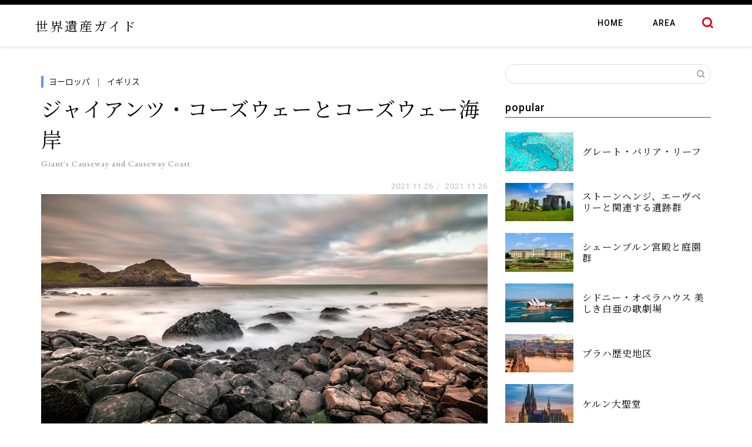

--- FILE ---
content_type: text/html; charset=UTF-8
request_url: https://world-heritage.net/giants-causeway-and-causeway-coast/
body_size: 26638
content:
<!DOCTYPE html>
<html lang="ja">
<head prefix="og: http://ogp.me/ns# fb: http://ogp.me/ns/fb# article: http://ogp.me/ns/article#">
<meta charset="utf-8">
<meta http-equiv="X-UA-Compatible" content="IE=edge">
<meta name="viewport" content="width=device-width, initial-scale=1">
<!-- ここからOGP -->
<meta property="og:type" content="blog">
<meta property="og:title" content="ジャイアンツ・コーズウェーとコーズウェー海岸｜世界遺産ガイド"> 
<meta property="og:url" content="https://world-heritage.net/giants-causeway-and-causeway-coast/"> 
<meta property="og:description" content="概要 Giant&#039;s Causeway by Sean MacEntee, on Flickr ジャインアンツ・コーズウ"> 
<meta property="og:image" content="https://world-heritage.net/wp/wp-content/uploads/2021/11/giants-causeway-1.jpg">
<meta property="og:site_name" content="世界遺産ガイド">
<meta property="fb:admins" content="">
<meta name="twitter:card" content="summary">
<!-- ここまでOGP --> 

<meta name="description" itemprop="description" content="概要 Giant&#039;s Causeway by Sean MacEntee, on Flickr ジャインアンツ・コーズウ" >
<link rel="canonical" href="https://world-heritage.net/giants-causeway-and-causeway-coast/">
<title>ジャイアンツ・コーズウェーとコーズウェー海岸 | イギリス, ヨーロッパ | 世界遺産ガイド</title>
	<style>img:is([sizes="auto" i], [sizes^="auto," i]) { contain-intrinsic-size: 3000px 1500px }</style>
	
		<!-- All in One SEO 4.9.3 - aioseo.com -->
	<meta name="description" content="ジャインアンツ・コーズウェーとコーズウェー海岸は、イギリスの北アイルランドに位置する海岸線で、1986年に世界遺産に登録されました。奇妙な形の岩が、8kmに及び延々と連なる「巨人の石道」という意味の海岸線です。" />
	<meta name="robots" content="max-image-preview:large" />
	<meta name="author" content="spreaf"/>
	<meta name="google-site-verification" content="uQBHY4VCsStCwzuoIwjOVm9nybrxNZcf7TNVm7xWHCQ" />
	<link rel="canonical" href="https://world-heritage.net/giants-causeway-and-causeway-coast/" />
	<meta name="generator" content="All in One SEO (AIOSEO) 4.9.3" />
		<meta property="og:locale" content="ja_JP" />
		<meta property="og:site_name" content="世界遺産ガイド | World Heritage Site" />
		<meta property="og:type" content="article" />
		<meta property="og:title" content="ジャイアンツ・コーズウェーとコーズウェー海岸 | イギリス, ヨーロッパ | 世界遺産ガイド" />
		<meta property="og:description" content="ジャインアンツ・コーズウェーとコーズウェー海岸は、イギリスの北アイルランドに位置する海岸線で、1986年に世界遺産に登録されました。奇妙な形の岩が、8kmに及び延々と連なる「巨人の石道」という意味の海岸線です。" />
		<meta property="og:url" content="https://world-heritage.net/giants-causeway-and-causeway-coast/" />
		<meta property="article:published_time" content="2021-11-26T03:00:00+00:00" />
		<meta property="article:modified_time" content="2021-11-23T08:57:03+00:00" />
		<meta name="twitter:card" content="summary" />
		<meta name="twitter:title" content="ジャイアンツ・コーズウェーとコーズウェー海岸 | イギリス, ヨーロッパ | 世界遺産ガイド" />
		<meta name="twitter:description" content="ジャインアンツ・コーズウェーとコーズウェー海岸は、イギリスの北アイルランドに位置する海岸線で、1986年に世界遺産に登録されました。奇妙な形の岩が、8kmに及び延々と連なる「巨人の石道」という意味の海岸線です。" />
		<script type="application/ld+json" class="aioseo-schema">
			{"@context":"https:\/\/schema.org","@graph":[{"@type":"Article","@id":"https:\/\/world-heritage.net\/giants-causeway-and-causeway-coast\/#article","name":"\u30b8\u30e3\u30a4\u30a2\u30f3\u30c4\u30fb\u30b3\u30fc\u30ba\u30a6\u30a7\u30fc\u3068\u30b3\u30fc\u30ba\u30a6\u30a7\u30fc\u6d77\u5cb8 | \u30a4\u30ae\u30ea\u30b9, \u30e8\u30fc\u30ed\u30c3\u30d1 | \u4e16\u754c\u907a\u7523\u30ac\u30a4\u30c9","headline":"\u30b8\u30e3\u30a4\u30a2\u30f3\u30c4\u30fb\u30b3\u30fc\u30ba\u30a6\u30a7\u30fc\u3068\u30b3\u30fc\u30ba\u30a6\u30a7\u30fc\u6d77\u5cb8","author":{"@id":"https:\/\/world-heritage.net\/author\/spreaf\/#author"},"publisher":{"@id":"https:\/\/world-heritage.net\/#person"},"image":{"@type":"ImageObject","url":"https:\/\/world-heritage.net\/wp\/wp-content\/uploads\/2021\/11\/giants-causeway-1.jpg","width":1520,"height":855,"caption":"Giant's Causeway by Giuseppe Milo, on Flickr"},"datePublished":"2021-11-26T12:00:00+09:00","dateModified":"2021-11-23T17:57:03+09:00","inLanguage":"ja","mainEntityOfPage":{"@id":"https:\/\/world-heritage.net\/giants-causeway-and-causeway-coast\/#webpage"},"isPartOf":{"@id":"https:\/\/world-heritage.net\/giants-causeway-and-causeway-coast\/#webpage"},"articleSection":"\u30a4\u30ae\u30ea\u30b9, \u30e8\u30fc\u30ed\u30c3\u30d1, \u81ea\u7136\u907a\u7523"},{"@type":"BreadcrumbList","@id":"https:\/\/world-heritage.net\/giants-causeway-and-causeway-coast\/#breadcrumblist","itemListElement":[{"@type":"ListItem","@id":"https:\/\/world-heritage.net#listItem","position":1,"name":"\u30db\u30fc\u30e0","item":"https:\/\/world-heritage.net","nextItem":{"@type":"ListItem","@id":"https:\/\/world-heritage.net\/category\/area-europe\/#listItem","name":"\u30e8\u30fc\u30ed\u30c3\u30d1"}},{"@type":"ListItem","@id":"https:\/\/world-heritage.net\/category\/area-europe\/#listItem","position":2,"name":"\u30e8\u30fc\u30ed\u30c3\u30d1","item":"https:\/\/world-heritage.net\/category\/area-europe\/","nextItem":{"@type":"ListItem","@id":"https:\/\/world-heritage.net\/category\/area-europe\/unitedkingdom\/#listItem","name":"\u30a4\u30ae\u30ea\u30b9"},"previousItem":{"@type":"ListItem","@id":"https:\/\/world-heritage.net#listItem","name":"\u30db\u30fc\u30e0"}},{"@type":"ListItem","@id":"https:\/\/world-heritage.net\/category\/area-europe\/unitedkingdom\/#listItem","position":3,"name":"\u30a4\u30ae\u30ea\u30b9","item":"https:\/\/world-heritage.net\/category\/area-europe\/unitedkingdom\/","nextItem":{"@type":"ListItem","@id":"https:\/\/world-heritage.net\/giants-causeway-and-causeway-coast\/#listItem","name":"\u30b8\u30e3\u30a4\u30a2\u30f3\u30c4\u30fb\u30b3\u30fc\u30ba\u30a6\u30a7\u30fc\u3068\u30b3\u30fc\u30ba\u30a6\u30a7\u30fc\u6d77\u5cb8"},"previousItem":{"@type":"ListItem","@id":"https:\/\/world-heritage.net\/category\/area-europe\/#listItem","name":"\u30e8\u30fc\u30ed\u30c3\u30d1"}},{"@type":"ListItem","@id":"https:\/\/world-heritage.net\/giants-causeway-and-causeway-coast\/#listItem","position":4,"name":"\u30b8\u30e3\u30a4\u30a2\u30f3\u30c4\u30fb\u30b3\u30fc\u30ba\u30a6\u30a7\u30fc\u3068\u30b3\u30fc\u30ba\u30a6\u30a7\u30fc\u6d77\u5cb8","previousItem":{"@type":"ListItem","@id":"https:\/\/world-heritage.net\/category\/area-europe\/unitedkingdom\/#listItem","name":"\u30a4\u30ae\u30ea\u30b9"}}]},{"@type":"Person","@id":"https:\/\/world-heritage.net\/#person","name":"spreaf","image":{"@type":"ImageObject","@id":"https:\/\/world-heritage.net\/giants-causeway-and-causeway-coast\/#personImage","url":"https:\/\/secure.gravatar.com\/avatar\/fd19f1b4f59c0f1e6b37aec2305ddd79c6f87557848902a412d0f4c792b13040?s=96&d=mm&r=g","width":96,"height":96,"caption":"spreaf"}},{"@type":"Person","@id":"https:\/\/world-heritage.net\/author\/spreaf\/#author","url":"https:\/\/world-heritage.net\/author\/spreaf\/","name":"spreaf","image":{"@type":"ImageObject","@id":"https:\/\/world-heritage.net\/giants-causeway-and-causeway-coast\/#authorImage","url":"https:\/\/secure.gravatar.com\/avatar\/fd19f1b4f59c0f1e6b37aec2305ddd79c6f87557848902a412d0f4c792b13040?s=96&d=mm&r=g","width":96,"height":96,"caption":"spreaf"}},{"@type":"WebPage","@id":"https:\/\/world-heritage.net\/giants-causeway-and-causeway-coast\/#webpage","url":"https:\/\/world-heritage.net\/giants-causeway-and-causeway-coast\/","name":"\u30b8\u30e3\u30a4\u30a2\u30f3\u30c4\u30fb\u30b3\u30fc\u30ba\u30a6\u30a7\u30fc\u3068\u30b3\u30fc\u30ba\u30a6\u30a7\u30fc\u6d77\u5cb8 | \u30a4\u30ae\u30ea\u30b9, \u30e8\u30fc\u30ed\u30c3\u30d1 | \u4e16\u754c\u907a\u7523\u30ac\u30a4\u30c9","description":"\u30b8\u30e3\u30a4\u30f3\u30a2\u30f3\u30c4\u30fb\u30b3\u30fc\u30ba\u30a6\u30a7\u30fc\u3068\u30b3\u30fc\u30ba\u30a6\u30a7\u30fc\u6d77\u5cb8\u306f\u3001\u30a4\u30ae\u30ea\u30b9\u306e\u5317\u30a2\u30a4\u30eb\u30e9\u30f3\u30c9\u306b\u4f4d\u7f6e\u3059\u308b\u6d77\u5cb8\u7dda\u3067\u30011986\u5e74\u306b\u4e16\u754c\u907a\u7523\u306b\u767b\u9332\u3055\u308c\u307e\u3057\u305f\u3002\u5947\u5999\u306a\u5f62\u306e\u5ca9\u304c\u30018km\u306b\u53ca\u3073\u5ef6\u3005\u3068\u9023\u306a\u308b\u300c\u5de8\u4eba\u306e\u77f3\u9053\u300d\u3068\u3044\u3046\u610f\u5473\u306e\u6d77\u5cb8\u7dda\u3067\u3059\u3002","inLanguage":"ja","isPartOf":{"@id":"https:\/\/world-heritage.net\/#website"},"breadcrumb":{"@id":"https:\/\/world-heritage.net\/giants-causeway-and-causeway-coast\/#breadcrumblist"},"author":{"@id":"https:\/\/world-heritage.net\/author\/spreaf\/#author"},"creator":{"@id":"https:\/\/world-heritage.net\/author\/spreaf\/#author"},"image":{"@type":"ImageObject","url":"https:\/\/world-heritage.net\/wp\/wp-content\/uploads\/2021\/11\/giants-causeway-1.jpg","@id":"https:\/\/world-heritage.net\/giants-causeway-and-causeway-coast\/#mainImage","width":1520,"height":855,"caption":"Giant's Causeway by Giuseppe Milo, on Flickr"},"primaryImageOfPage":{"@id":"https:\/\/world-heritage.net\/giants-causeway-and-causeway-coast\/#mainImage"},"datePublished":"2021-11-26T12:00:00+09:00","dateModified":"2021-11-23T17:57:03+09:00"},{"@type":"WebSite","@id":"https:\/\/world-heritage.net\/#website","url":"https:\/\/world-heritage.net\/","name":"\u4e16\u754c\u907a\u7523\u30ac\u30a4\u30c9","description":"World Heritage Site","inLanguage":"ja","publisher":{"@id":"https:\/\/world-heritage.net\/#person"}}]}
		</script>
		<!-- All in One SEO -->

<link rel='dns-prefetch' href='//ajax.googleapis.com' />
<link rel='dns-prefetch' href='//cdnjs.cloudflare.com' />
<link rel='dns-prefetch' href='//use.fontawesome.com' />
<link rel="alternate" type="application/rss+xml" title="世界遺産ガイド &raquo; フィード" href="https://world-heritage.net/feed/" />
<link rel="alternate" type="application/rss+xml" title="世界遺産ガイド &raquo; コメントフィード" href="https://world-heritage.net/comments/feed/" />
<link rel="alternate" type="application/rss+xml" title="世界遺産ガイド &raquo; ジャイアンツ・コーズウェーとコーズウェー海岸 のコメントのフィード" href="https://world-heritage.net/giants-causeway-and-causeway-coast/feed/" />
<script type="text/javascript">
/* <![CDATA[ */
window._wpemojiSettings = {"baseUrl":"https:\/\/s.w.org\/images\/core\/emoji\/16.0.1\/72x72\/","ext":".png","svgUrl":"https:\/\/s.w.org\/images\/core\/emoji\/16.0.1\/svg\/","svgExt":".svg","source":{"concatemoji":"https:\/\/world-heritage.net\/wp\/wp-includes\/js\/wp-emoji-release.min.js?ver=6.8.3"}};
/*! This file is auto-generated */
!function(s,n){var o,i,e;function c(e){try{var t={supportTests:e,timestamp:(new Date).valueOf()};sessionStorage.setItem(o,JSON.stringify(t))}catch(e){}}function p(e,t,n){e.clearRect(0,0,e.canvas.width,e.canvas.height),e.fillText(t,0,0);var t=new Uint32Array(e.getImageData(0,0,e.canvas.width,e.canvas.height).data),a=(e.clearRect(0,0,e.canvas.width,e.canvas.height),e.fillText(n,0,0),new Uint32Array(e.getImageData(0,0,e.canvas.width,e.canvas.height).data));return t.every(function(e,t){return e===a[t]})}function u(e,t){e.clearRect(0,0,e.canvas.width,e.canvas.height),e.fillText(t,0,0);for(var n=e.getImageData(16,16,1,1),a=0;a<n.data.length;a++)if(0!==n.data[a])return!1;return!0}function f(e,t,n,a){switch(t){case"flag":return n(e,"\ud83c\udff3\ufe0f\u200d\u26a7\ufe0f","\ud83c\udff3\ufe0f\u200b\u26a7\ufe0f")?!1:!n(e,"\ud83c\udde8\ud83c\uddf6","\ud83c\udde8\u200b\ud83c\uddf6")&&!n(e,"\ud83c\udff4\udb40\udc67\udb40\udc62\udb40\udc65\udb40\udc6e\udb40\udc67\udb40\udc7f","\ud83c\udff4\u200b\udb40\udc67\u200b\udb40\udc62\u200b\udb40\udc65\u200b\udb40\udc6e\u200b\udb40\udc67\u200b\udb40\udc7f");case"emoji":return!a(e,"\ud83e\udedf")}return!1}function g(e,t,n,a){var r="undefined"!=typeof WorkerGlobalScope&&self instanceof WorkerGlobalScope?new OffscreenCanvas(300,150):s.createElement("canvas"),o=r.getContext("2d",{willReadFrequently:!0}),i=(o.textBaseline="top",o.font="600 32px Arial",{});return e.forEach(function(e){i[e]=t(o,e,n,a)}),i}function t(e){var t=s.createElement("script");t.src=e,t.defer=!0,s.head.appendChild(t)}"undefined"!=typeof Promise&&(o="wpEmojiSettingsSupports",i=["flag","emoji"],n.supports={everything:!0,everythingExceptFlag:!0},e=new Promise(function(e){s.addEventListener("DOMContentLoaded",e,{once:!0})}),new Promise(function(t){var n=function(){try{var e=JSON.parse(sessionStorage.getItem(o));if("object"==typeof e&&"number"==typeof e.timestamp&&(new Date).valueOf()<e.timestamp+604800&&"object"==typeof e.supportTests)return e.supportTests}catch(e){}return null}();if(!n){if("undefined"!=typeof Worker&&"undefined"!=typeof OffscreenCanvas&&"undefined"!=typeof URL&&URL.createObjectURL&&"undefined"!=typeof Blob)try{var e="postMessage("+g.toString()+"("+[JSON.stringify(i),f.toString(),p.toString(),u.toString()].join(",")+"));",a=new Blob([e],{type:"text/javascript"}),r=new Worker(URL.createObjectURL(a),{name:"wpTestEmojiSupports"});return void(r.onmessage=function(e){c(n=e.data),r.terminate(),t(n)})}catch(e){}c(n=g(i,f,p,u))}t(n)}).then(function(e){for(var t in e)n.supports[t]=e[t],n.supports.everything=n.supports.everything&&n.supports[t],"flag"!==t&&(n.supports.everythingExceptFlag=n.supports.everythingExceptFlag&&n.supports[t]);n.supports.everythingExceptFlag=n.supports.everythingExceptFlag&&!n.supports.flag,n.DOMReady=!1,n.readyCallback=function(){n.DOMReady=!0}}).then(function(){return e}).then(function(){var e;n.supports.everything||(n.readyCallback(),(e=n.source||{}).concatemoji?t(e.concatemoji):e.wpemoji&&e.twemoji&&(t(e.twemoji),t(e.wpemoji)))}))}((window,document),window._wpemojiSettings);
/* ]]> */
</script>
<style id='wp-emoji-styles-inline-css' type='text/css'>

	img.wp-smiley, img.emoji {
		display: inline !important;
		border: none !important;
		box-shadow: none !important;
		height: 1em !important;
		width: 1em !important;
		margin: 0 0.07em !important;
		vertical-align: -0.1em !important;
		background: none !important;
		padding: 0 !important;
	}
</style>
<link rel='stylesheet' id='wp-block-library-css' href='https://world-heritage.net/wp/wp-includes/css/dist/block-library/style.min.css?ver=6.8.3' type='text/css' media='all' />
<style id='classic-theme-styles-inline-css' type='text/css'>
/*! This file is auto-generated */
.wp-block-button__link{color:#fff;background-color:#32373c;border-radius:9999px;box-shadow:none;text-decoration:none;padding:calc(.667em + 2px) calc(1.333em + 2px);font-size:1.125em}.wp-block-file__button{background:#32373c;color:#fff;text-decoration:none}
</style>
<link rel='stylesheet' id='aioseo/css/src/vue/standalone/blocks/table-of-contents/global.scss-css' href='https://world-heritage.net/wp/wp-content/plugins/all-in-one-seo-pack/dist/Lite/assets/css/table-of-contents/global.e90f6d47.css?ver=4.9.3' type='text/css' media='all' />
<style id='global-styles-inline-css' type='text/css'>
:root{--wp--preset--aspect-ratio--square: 1;--wp--preset--aspect-ratio--4-3: 4/3;--wp--preset--aspect-ratio--3-4: 3/4;--wp--preset--aspect-ratio--3-2: 3/2;--wp--preset--aspect-ratio--2-3: 2/3;--wp--preset--aspect-ratio--16-9: 16/9;--wp--preset--aspect-ratio--9-16: 9/16;--wp--preset--color--black: #000000;--wp--preset--color--cyan-bluish-gray: #abb8c3;--wp--preset--color--white: #ffffff;--wp--preset--color--pale-pink: #f78da7;--wp--preset--color--vivid-red: #cf2e2e;--wp--preset--color--luminous-vivid-orange: #ff6900;--wp--preset--color--luminous-vivid-amber: #fcb900;--wp--preset--color--light-green-cyan: #7bdcb5;--wp--preset--color--vivid-green-cyan: #00d084;--wp--preset--color--pale-cyan-blue: #8ed1fc;--wp--preset--color--vivid-cyan-blue: #0693e3;--wp--preset--color--vivid-purple: #9b51e0;--wp--preset--gradient--vivid-cyan-blue-to-vivid-purple: linear-gradient(135deg,rgba(6,147,227,1) 0%,rgb(155,81,224) 100%);--wp--preset--gradient--light-green-cyan-to-vivid-green-cyan: linear-gradient(135deg,rgb(122,220,180) 0%,rgb(0,208,130) 100%);--wp--preset--gradient--luminous-vivid-amber-to-luminous-vivid-orange: linear-gradient(135deg,rgba(252,185,0,1) 0%,rgba(255,105,0,1) 100%);--wp--preset--gradient--luminous-vivid-orange-to-vivid-red: linear-gradient(135deg,rgba(255,105,0,1) 0%,rgb(207,46,46) 100%);--wp--preset--gradient--very-light-gray-to-cyan-bluish-gray: linear-gradient(135deg,rgb(238,238,238) 0%,rgb(169,184,195) 100%);--wp--preset--gradient--cool-to-warm-spectrum: linear-gradient(135deg,rgb(74,234,220) 0%,rgb(151,120,209) 20%,rgb(207,42,186) 40%,rgb(238,44,130) 60%,rgb(251,105,98) 80%,rgb(254,248,76) 100%);--wp--preset--gradient--blush-light-purple: linear-gradient(135deg,rgb(255,206,236) 0%,rgb(152,150,240) 100%);--wp--preset--gradient--blush-bordeaux: linear-gradient(135deg,rgb(254,205,165) 0%,rgb(254,45,45) 50%,rgb(107,0,62) 100%);--wp--preset--gradient--luminous-dusk: linear-gradient(135deg,rgb(255,203,112) 0%,rgb(199,81,192) 50%,rgb(65,88,208) 100%);--wp--preset--gradient--pale-ocean: linear-gradient(135deg,rgb(255,245,203) 0%,rgb(182,227,212) 50%,rgb(51,167,181) 100%);--wp--preset--gradient--electric-grass: linear-gradient(135deg,rgb(202,248,128) 0%,rgb(113,206,126) 100%);--wp--preset--gradient--midnight: linear-gradient(135deg,rgb(2,3,129) 0%,rgb(40,116,252) 100%);--wp--preset--font-size--small: 13px;--wp--preset--font-size--medium: 20px;--wp--preset--font-size--large: 36px;--wp--preset--font-size--x-large: 42px;--wp--preset--spacing--20: 0.44rem;--wp--preset--spacing--30: 0.67rem;--wp--preset--spacing--40: 1rem;--wp--preset--spacing--50: 1.5rem;--wp--preset--spacing--60: 2.25rem;--wp--preset--spacing--70: 3.38rem;--wp--preset--spacing--80: 5.06rem;--wp--preset--shadow--natural: 6px 6px 9px rgba(0, 0, 0, 0.2);--wp--preset--shadow--deep: 12px 12px 50px rgba(0, 0, 0, 0.4);--wp--preset--shadow--sharp: 6px 6px 0px rgba(0, 0, 0, 0.2);--wp--preset--shadow--outlined: 6px 6px 0px -3px rgba(255, 255, 255, 1), 6px 6px rgba(0, 0, 0, 1);--wp--preset--shadow--crisp: 6px 6px 0px rgba(0, 0, 0, 1);}:where(.is-layout-flex){gap: 0.5em;}:where(.is-layout-grid){gap: 0.5em;}body .is-layout-flex{display: flex;}.is-layout-flex{flex-wrap: wrap;align-items: center;}.is-layout-flex > :is(*, div){margin: 0;}body .is-layout-grid{display: grid;}.is-layout-grid > :is(*, div){margin: 0;}:where(.wp-block-columns.is-layout-flex){gap: 2em;}:where(.wp-block-columns.is-layout-grid){gap: 2em;}:where(.wp-block-post-template.is-layout-flex){gap: 1.25em;}:where(.wp-block-post-template.is-layout-grid){gap: 1.25em;}.has-black-color{color: var(--wp--preset--color--black) !important;}.has-cyan-bluish-gray-color{color: var(--wp--preset--color--cyan-bluish-gray) !important;}.has-white-color{color: var(--wp--preset--color--white) !important;}.has-pale-pink-color{color: var(--wp--preset--color--pale-pink) !important;}.has-vivid-red-color{color: var(--wp--preset--color--vivid-red) !important;}.has-luminous-vivid-orange-color{color: var(--wp--preset--color--luminous-vivid-orange) !important;}.has-luminous-vivid-amber-color{color: var(--wp--preset--color--luminous-vivid-amber) !important;}.has-light-green-cyan-color{color: var(--wp--preset--color--light-green-cyan) !important;}.has-vivid-green-cyan-color{color: var(--wp--preset--color--vivid-green-cyan) !important;}.has-pale-cyan-blue-color{color: var(--wp--preset--color--pale-cyan-blue) !important;}.has-vivid-cyan-blue-color{color: var(--wp--preset--color--vivid-cyan-blue) !important;}.has-vivid-purple-color{color: var(--wp--preset--color--vivid-purple) !important;}.has-black-background-color{background-color: var(--wp--preset--color--black) !important;}.has-cyan-bluish-gray-background-color{background-color: var(--wp--preset--color--cyan-bluish-gray) !important;}.has-white-background-color{background-color: var(--wp--preset--color--white) !important;}.has-pale-pink-background-color{background-color: var(--wp--preset--color--pale-pink) !important;}.has-vivid-red-background-color{background-color: var(--wp--preset--color--vivid-red) !important;}.has-luminous-vivid-orange-background-color{background-color: var(--wp--preset--color--luminous-vivid-orange) !important;}.has-luminous-vivid-amber-background-color{background-color: var(--wp--preset--color--luminous-vivid-amber) !important;}.has-light-green-cyan-background-color{background-color: var(--wp--preset--color--light-green-cyan) !important;}.has-vivid-green-cyan-background-color{background-color: var(--wp--preset--color--vivid-green-cyan) !important;}.has-pale-cyan-blue-background-color{background-color: var(--wp--preset--color--pale-cyan-blue) !important;}.has-vivid-cyan-blue-background-color{background-color: var(--wp--preset--color--vivid-cyan-blue) !important;}.has-vivid-purple-background-color{background-color: var(--wp--preset--color--vivid-purple) !important;}.has-black-border-color{border-color: var(--wp--preset--color--black) !important;}.has-cyan-bluish-gray-border-color{border-color: var(--wp--preset--color--cyan-bluish-gray) !important;}.has-white-border-color{border-color: var(--wp--preset--color--white) !important;}.has-pale-pink-border-color{border-color: var(--wp--preset--color--pale-pink) !important;}.has-vivid-red-border-color{border-color: var(--wp--preset--color--vivid-red) !important;}.has-luminous-vivid-orange-border-color{border-color: var(--wp--preset--color--luminous-vivid-orange) !important;}.has-luminous-vivid-amber-border-color{border-color: var(--wp--preset--color--luminous-vivid-amber) !important;}.has-light-green-cyan-border-color{border-color: var(--wp--preset--color--light-green-cyan) !important;}.has-vivid-green-cyan-border-color{border-color: var(--wp--preset--color--vivid-green-cyan) !important;}.has-pale-cyan-blue-border-color{border-color: var(--wp--preset--color--pale-cyan-blue) !important;}.has-vivid-cyan-blue-border-color{border-color: var(--wp--preset--color--vivid-cyan-blue) !important;}.has-vivid-purple-border-color{border-color: var(--wp--preset--color--vivid-purple) !important;}.has-vivid-cyan-blue-to-vivid-purple-gradient-background{background: var(--wp--preset--gradient--vivid-cyan-blue-to-vivid-purple) !important;}.has-light-green-cyan-to-vivid-green-cyan-gradient-background{background: var(--wp--preset--gradient--light-green-cyan-to-vivid-green-cyan) !important;}.has-luminous-vivid-amber-to-luminous-vivid-orange-gradient-background{background: var(--wp--preset--gradient--luminous-vivid-amber-to-luminous-vivid-orange) !important;}.has-luminous-vivid-orange-to-vivid-red-gradient-background{background: var(--wp--preset--gradient--luminous-vivid-orange-to-vivid-red) !important;}.has-very-light-gray-to-cyan-bluish-gray-gradient-background{background: var(--wp--preset--gradient--very-light-gray-to-cyan-bluish-gray) !important;}.has-cool-to-warm-spectrum-gradient-background{background: var(--wp--preset--gradient--cool-to-warm-spectrum) !important;}.has-blush-light-purple-gradient-background{background: var(--wp--preset--gradient--blush-light-purple) !important;}.has-blush-bordeaux-gradient-background{background: var(--wp--preset--gradient--blush-bordeaux) !important;}.has-luminous-dusk-gradient-background{background: var(--wp--preset--gradient--luminous-dusk) !important;}.has-pale-ocean-gradient-background{background: var(--wp--preset--gradient--pale-ocean) !important;}.has-electric-grass-gradient-background{background: var(--wp--preset--gradient--electric-grass) !important;}.has-midnight-gradient-background{background: var(--wp--preset--gradient--midnight) !important;}.has-small-font-size{font-size: var(--wp--preset--font-size--small) !important;}.has-medium-font-size{font-size: var(--wp--preset--font-size--medium) !important;}.has-large-font-size{font-size: var(--wp--preset--font-size--large) !important;}.has-x-large-font-size{font-size: var(--wp--preset--font-size--x-large) !important;}
:where(.wp-block-post-template.is-layout-flex){gap: 1.25em;}:where(.wp-block-post-template.is-layout-grid){gap: 1.25em;}
:where(.wp-block-columns.is-layout-flex){gap: 2em;}:where(.wp-block-columns.is-layout-grid){gap: 2em;}
:root :where(.wp-block-pullquote){font-size: 1.5em;line-height: 1.6;}
</style>
<link rel='stylesheet' id='wp-ulike-css' href='https://world-heritage.net/wp/wp-content/plugins/wp-ulike/assets/css/wp-ulike.min.css?ver=4.7.9.1' type='text/css' media='all' />
<link rel='stylesheet' id='ez-toc-css' href='https://world-heritage.net/wp/wp-content/plugins/easy-table-of-contents/assets/css/screen.min.css?ver=2.0.80' type='text/css' media='all' />
<style id='ez-toc-inline-css' type='text/css'>
div#ez-toc-container .ez-toc-title {font-size: 100%;}div#ez-toc-container .ez-toc-title {font-weight: 400;}div#ez-toc-container ul li , div#ez-toc-container ul li a {font-size: 95%;}div#ez-toc-container ul li , div#ez-toc-container ul li a {font-weight: 500;}div#ez-toc-container nav ul ul li {font-size: 90%;}.ez-toc-box-title {font-weight: bold; margin-bottom: 10px; text-align: center; text-transform: uppercase; letter-spacing: 1px; color: #666; padding-bottom: 5px;position:absolute;top:-4%;left:5%;background-color: inherit;transition: top 0.3s ease;}.ez-toc-box-title.toc-closed {top:-25%;}
.ez-toc-container-direction {direction: ltr;}.ez-toc-counter ul{counter-reset: item ;}.ez-toc-counter nav ul li a::before {content: counters(item, '.', decimal) '. ';display: inline-block;counter-increment: item;flex-grow: 0;flex-shrink: 0;margin-right: .2em; float: left; }.ez-toc-widget-direction {direction: ltr;}.ez-toc-widget-container ul{counter-reset: item ;}.ez-toc-widget-container nav ul li a::before {content: counters(item, '.', decimal) '. ';display: inline-block;counter-increment: item;flex-grow: 0;flex-shrink: 0;margin-right: .2em; float: left; }
</style>
<link rel='stylesheet' id='parent-style-css' href='https://world-heritage.net/wp/wp-content/themes/jin/style.css?ver=6.8.3' type='text/css' media='all' />
<link rel='stylesheet' id='style-child-css' href='https://world-heritage.net/wp/wp-content/themes/jin-child/assets/css/custom.css?ver=202105' type='text/css' media='all' />
<link rel='stylesheet' id='theme-style-css' href='https://world-heritage.net/wp/wp-content/themes/jin-child/style.css?ver=6.8.3' type='text/css' media='all' />
<link rel='stylesheet' id='fontawesome-style-css' href='https://use.fontawesome.com/releases/v5.6.3/css/all.css?ver=6.8.3' type='text/css' media='all' />
<link rel='stylesheet' id='swiper-style-css' href='https://cdnjs.cloudflare.com/ajax/libs/Swiper/4.0.7/css/swiper.min.css?ver=6.8.3' type='text/css' media='all' />
<link rel="https://api.w.org/" href="https://world-heritage.net/wp-json/" /><link rel="alternate" title="JSON" type="application/json" href="https://world-heritage.net/wp-json/wp/v2/posts/5513" /><link rel='shortlink' href='https://world-heritage.net/?p=5513' />
<link rel="alternate" title="oEmbed (JSON)" type="application/json+oembed" href="https://world-heritage.net/wp-json/oembed/1.0/embed?url=https%3A%2F%2Fworld-heritage.net%2Fgiants-causeway-and-causeway-coast%2F" />
<link rel="alternate" title="oEmbed (XML)" type="text/xml+oembed" href="https://world-heritage.net/wp-json/oembed/1.0/embed?url=https%3A%2F%2Fworld-heritage.net%2Fgiants-causeway-and-causeway-coast%2F&#038;format=xml" />
	<style type="text/css">
		#wrapper{
							background-color: #fff;
				background-image: url();
					}
		.related-entry-headline-text span:before,
		#comment-title span:before,
		#reply-title span:before{
			background-color: #3b4675;
			border-color: #3b4675!important;
		}
		
		#breadcrumb:after,
		#page-top a{	
			background-color: #2d2e2f;
		}
				footer{
			background-color: #2d2e2f;
		}
		.footer-inner a,
		#copyright,
		#copyright-center{
			border-color: #fff!important;
			color: #fff!important;
		}
		#footer-widget-area
		{
			border-color: #fff!important;
		}
				.page-top-footer a{
			color: #2d2e2f!important;
		}
				#breadcrumb ul li,
		#breadcrumb ul li a{
			color: #2d2e2f!important;
		}
		
		body,
		a,
		a:link,
		a:visited,
		.my-profile,
		.widgettitle,
		.tabBtn-mag label{
			color: #000000;
		}
		a:hover{
			color: #008db7;
		}
						.widget_nav_menu ul > li > a:before,
		.widget_categories ul > li > a:before,
		.widget_pages ul > li > a:before,
		.widget_recent_entries ul > li > a:before,
		.widget_archive ul > li > a:before,
		.widget_archive form:after,
		.widget_categories form:after,
		.widget_nav_menu ul > li > ul.sub-menu > li > a:before,
		.widget_categories ul > li > .children > li > a:before,
		.widget_pages ul > li > .children > li > a:before,
		.widget_nav_menu ul > li > ul.sub-menu > li > ul.sub-menu li > a:before,
		.widget_categories ul > li > .children > li > .children li > a:before,
		.widget_pages ul > li > .children > li > .children li > a:before{
			color: #3b4675;
		}
		.widget_nav_menu ul .sub-menu .sub-menu li a:before{
			background-color: #000000!important;
		}
		footer .footer-widget,
		footer .footer-widget a,
		footer .footer-widget ul li,
		.footer-widget.widget_nav_menu ul > li > a:before,
		.footer-widget.widget_categories ul > li > a:before,
		.footer-widget.widget_recent_entries ul > li > a:before,
		.footer-widget.widget_pages ul > li > a:before,
		.footer-widget.widget_archive ul > li > a:before,
		footer .widget_tag_cloud .tagcloud a:before{
			color: #fff!important;
			border-color: #fff!important;
		}
		footer .footer-widget .widgettitle{
			color: #fff!important;
			border-color: #f41186!important;
		}
		footer .widget_nav_menu ul .children .children li a:before,
		footer .widget_categories ul .children .children li a:before,
		footer .widget_nav_menu ul .sub-menu .sub-menu li a:before{
			background-color: #fff!important;
		}
		#drawernav a:hover,
		.post-list-title,
		#prev-next p,
		#toc_container .toc_list li a{
			color: #000000!important;
		}
		
		#header-box{
			background-color: #ffffff;
		}
						@media (min-width: 768px) {
		#header-box .header-box10-bg:before,
		#header-box .header-box11-bg:before{
			border-radius: 2px;
		}
		}
										@media (min-width: 768px) {
			.top-image-meta{
				margin-top: calc(0px - 30px);
			}
		}
		@media (min-width: 1200px) {
			.top-image-meta{
				margin-top: calc(0px);
			}
		}
				.pickup-contents:before{
			background-color: #ffffff!important;
		}
		
		.main-image-text{
			color: #555;
		}
		.main-image-text-sub{
			color: #555;
		}
		
				@media (min-width: 481px) {
			#site-info{
				padding-top: px!important;
				padding-bottom: px!important;
			}
		}
		
		#site-info span a{
			color: #000000!important;
		}
		
				#headmenu .headsns .line a svg{
			fill: #f4f4f4!important;
		}
		#headmenu .headsns a,
		#headmenu{
			color: #f4f4f4!important;
			border-color:#f4f4f4!important;
		}
						.profile-follow .line-sns a svg{
			fill: #3b4675!important;
		}
		.profile-follow .line-sns a:hover svg{
			fill: #f41186!important;
		}
		.profile-follow a{
			color: #3b4675!important;
			border-color:#3b4675!important;
		}
		.profile-follow a:hover,
		#headmenu .headsns a:hover{
			color:#f41186!important;
			border-color:#f41186!important;
		}
				.search-box:hover{
			color:#f41186!important;
			border-color:#f41186!important;
		}
				#header #headmenu .headsns .line a:hover svg{
			fill:#f41186!important;
		}
		.cps-icon-bar,
		#navtoggle:checked + .sp-menu-open .cps-icon-bar{
			background-color: #000000;
		}
		#nav-container{
			background-color: #fff;
		}
		.menu-box .menu-item svg{
			fill:#f4f4f4;
		}
		#drawernav ul.menu-box > li > a,
		#drawernav2 ul.menu-box > li > a,
		#drawernav3 ul.menu-box > li > a,
		#drawernav4 ul.menu-box > li > a,
		#drawernav5 ul.menu-box > li > a,
		#drawernav ul.menu-box > li.menu-item-has-children:after,
		#drawernav2 ul.menu-box > li.menu-item-has-children:after,
		#drawernav3 ul.menu-box > li.menu-item-has-children:after,
		#drawernav4 ul.menu-box > li.menu-item-has-children:after,
		#drawernav5 ul.menu-box > li.menu-item-has-children:after{
			color: #f4f4f4!important;
		}
		#drawernav ul.menu-box li a,
		#drawernav2 ul.menu-box li a,
		#drawernav3 ul.menu-box li a,
		#drawernav4 ul.menu-box li a,
		#drawernav5 ul.menu-box li a{
			font-size: 14px!important;
		}
		#drawernav3 ul.menu-box > li{
			color: #000000!important;
		}
		#drawernav4 .menu-box > .menu-item > a:after,
		#drawernav3 .menu-box > .menu-item > a:after,
		#drawernav .menu-box > .menu-item > a:after{
			background-color: #f4f4f4!important;
		}
		#drawernav2 .menu-box > .menu-item:hover,
		#drawernav5 .menu-box > .menu-item:hover{
			border-top-color: #3b4675!important;
		}
				.cps-info-bar a{
			background-color: #ffcd44!important;
		}
				@media (min-width: 768px) {
			.post-list-mag .post-list-item:not(:nth-child(2n)){
				margin-right: 2.6%;
			}
		}
				@media (min-width: 768px) {
			#tab-1:checked ~ .tabBtn-mag li [for="tab-1"]:after,
			#tab-2:checked ~ .tabBtn-mag li [for="tab-2"]:after,
			#tab-3:checked ~ .tabBtn-mag li [for="tab-3"]:after,
			#tab-4:checked ~ .tabBtn-mag li [for="tab-4"]:after{
				border-top-color: #3b4675!important;
			}
			.tabBtn-mag label{
				border-bottom-color: #3b4675!important;
			}
		}
		#tab-1:checked ~ .tabBtn-mag li [for="tab-1"],
		#tab-2:checked ~ .tabBtn-mag li [for="tab-2"],
		#tab-3:checked ~ .tabBtn-mag li [for="tab-3"],
		#tab-4:checked ~ .tabBtn-mag li [for="tab-4"],
		#prev-next a.next:after,
		#prev-next a.prev:after,
		.more-cat-button a:hover span:before{
			background-color: #3b4675!important;
		}
		

		.swiper-slide .post-list-cat,
		.post-list-mag .post-list-cat,
		.post-list-mag3col .post-list-cat,
		.post-list-mag-sp1col .post-list-cat,
		.swiper-pagination-bullet-active,
		.pickup-cat,
		.post-list .post-list-cat,
		#breadcrumb .bcHome a:hover span:before,
		.popular-item:nth-child(1) .pop-num,
		.popular-item:nth-child(2) .pop-num,
		.popular-item:nth-child(3) .pop-num{
			background-color: #f41186!important;
		}
		.sidebar-btn a,
		.profile-sns-menu{
			background-color: #f41186!important;
		}
		.sp-sns-menu a,
		.pickup-contents-box a:hover .pickup-title{
			border-color: #3b4675!important;
			color: #3b4675!important;
		}
				.pro-line svg{
			fill: #3b4675!important;
		}
		.cps-post-cat a,
		.meta-cat,
		.popular-cat{
			background-color: #f41186!important;
			border-color: #f41186!important;
		}
		.tagicon,
		.tag-box a,
		#toc_container .toc_list > li,
		#toc_container .toc_title{
			color: #3b4675!important;
		}
		.widget_tag_cloud a::before{
			color: #000000!important;
		}
		.tag-box a,
		#toc_container:before{
			border-color: #3b4675!important;
		}
		.cps-post-cat a:hover{
			color: #008db7!important;
		}
		.pagination li:not([class*="current"]) a:hover,
		.widget_tag_cloud a:hover{
			background-color: #3b4675!important;
		}
		.pagination li:not([class*="current"]) a:hover{
			opacity: 0.5!important;
		}
		.pagination li.current a{
			background-color: #3b4675!important;
			border-color: #3b4675!important;
		}
		.nextpage a:hover span {
			color: #3b4675!important;
			border-color: #3b4675!important;
		}
		.cta-content:before{
			background-color: #6FBFCA!important;
		}
		.cta-text,
		.info-title{
			color: #fff!important;
		}
		#footer-widget-area.footer_style1 .widgettitle{
			border-color: #f41186!important;
		}
		.sidebar_style1 .widgettitle,
		.sidebar_style5 .widgettitle{
			border-color: #3b4675!important;
		}
		.sidebar_style2 .widgettitle,
		.sidebar_style4 .widgettitle,
		.sidebar_style6 .widgettitle,
		#home-bottom-widget .widgettitle,
		#home-top-widget .widgettitle,
		#post-bottom-widget .widgettitle,
		#post-top-widget .widgettitle{
			background-color: #3b4675!important;
		}
		#home-bottom-widget .widget_search .search-box input[type="submit"],
		#home-top-widget .widget_search .search-box input[type="submit"],
		#post-bottom-widget .widget_search .search-box input[type="submit"],
		#post-top-widget .widget_search .search-box input[type="submit"]{
			background-color: #f41186!important;
		}
		
		.tn-logo-size{
			font-size: 160%!important;
		}
		@media (min-width: 481px) {
		.tn-logo-size img{
			width: calc(160%*0.5)!important;
		}
		}
		@media (min-width: 768px) {
		.tn-logo-size img{
			width: calc(160%*2.2)!important;
		}
		}
		@media (min-width: 1200px) {
		.tn-logo-size img{
			width: 160%!important;
		}
		}
		.sp-logo-size{
			font-size: 100%!important;
		}
		.sp-logo-size img{
			width: 100%!important;
		}
				.cps-post-main ul > li:before,
		.cps-post-main ol > li:before{
			background-color: #f41186!important;
		}
		.profile-card .profile-title{
			background-color: #3b4675!important;
		}
		.profile-card{
			border-color: #3b4675!important;
		}
		.cps-post-main a{
			color:#008db7;
		}
		.cps-post-main .marker{
			background: -webkit-linear-gradient( transparent 60%, #ffcedb 0% ) ;
			background: linear-gradient( transparent 60%, #ffcedb 0% ) ;
		}
		.cps-post-main .marker2{
			background: -webkit-linear-gradient( transparent 60%, #a9eaf2 0% ) ;
			background: linear-gradient( transparent 60%, #a9eaf2 0% ) ;
		}
		.cps-post-main .jic-sc{
			color:#e9546b;
		}
		
		
		.simple-box1{
			border-color:#ef9b9b!important;
		}
		.simple-box2{
			border-color:#f2bf7d!important;
		}
		.simple-box3{
			border-color:#b5e28a!important;
		}
		.simple-box4{
			border-color:#7badd8!important;
		}
		.simple-box4:before{
			background-color: #7badd8;
		}
		.simple-box5{
			border-color:#e896c7!important;
		}
		.simple-box5:before{
			background-color: #e896c7;
		}
		.simple-box6{
			background-color:#fffdef!important;
		}
		.simple-box7{
			border-color:#def1f9!important;
		}
		.simple-box7:before{
			background-color:#def1f9!important;
		}
		.simple-box8{
			border-color:#96ddc1!important;
		}
		.simple-box8:before{
			background-color:#96ddc1!important;
		}
		.simple-box9:before{
			background-color:#e1c0e8!important;
		}
				.simple-box9:after{
			border-color:#e1c0e8 #e1c0e8 #fff #fff!important;
		}
				
		.kaisetsu-box1:before,
		.kaisetsu-box1-title{
			background-color:#ffb49e!important;
		}
		.kaisetsu-box2{
			border-color:#89c2f4!important;
		}
		.kaisetsu-box2-title{
			background-color:#89c2f4!important;
		}
		.kaisetsu-box4{
			border-color:#ea91a9!important;
		}
		.kaisetsu-box4-title{
			background-color:#ea91a9!important;
		}
		.kaisetsu-box5:before{
			background-color:#57b3ba!important;
		}
		.kaisetsu-box5-title{
			background-color:#57b3ba!important;
		}
		
		.concept-box1{
			border-color:#85db8f!important;
		}
		.concept-box1:after{
			background-color:#85db8f!important;
		}
		.concept-box1:before{
			content:"ポイント"!important;
			color:#85db8f!important;
		}
		.concept-box2{
			border-color:#f7cf6a!important;
		}
		.concept-box2:after{
			background-color:#f7cf6a!important;
		}
		.concept-box2:before{
			content:"注意点"!important;
			color:#f7cf6a!important;
		}
		.concept-box3{
			border-color:#86cee8!important;
		}
		.concept-box3:after{
			background-color:#86cee8!important;
		}
		.concept-box3:before{
			content:"良い例"!important;
			color:#86cee8!important;
		}
		.concept-box4{
			border-color:#ed8989!important;
		}
		.concept-box4:after{
			background-color:#ed8989!important;
		}
		.concept-box4:before{
			content:"悪い例"!important;
			color:#ed8989!important;
		}
		.concept-box5{
			border-color:#9e9e9e!important;
		}
		.concept-box5:after{
			background-color:#9e9e9e!important;
		}
		.concept-box5:before{
			content:"参考"!important;
			color:#9e9e9e!important;
		}
		.concept-box6{
			border-color:#8eaced!important;
		}
		.concept-box6:after{
			background-color:#8eaced!important;
		}
		.concept-box6:before{
			content:"メモ"!important;
			color:#8eaced!important;
		}
		
		.innerlink-box1,
		.blog-card{
			border-color:#73bc9b!important;
		}
		.innerlink-box1-title{
			background-color:#73bc9b!important;
			border-color:#73bc9b!important;
		}
		.innerlink-box1:before,
		.blog-card-hl-box{
			background-color:#73bc9b!important;
		}
				
		.jin-ac-box01-title::after{
			color: #3b4675;
		}
		
		.color-button01 a,
		.color-button01 a:hover,
		.color-button01:before{
			background-color: #008db7!important;
		}
		.top-image-btn-color a,
		.top-image-btn-color a:hover,
		.top-image-btn-color:before{
			background-color: #ffcd44!important;
		}
		.color-button02 a,
		.color-button02 a:hover,
		.color-button02:before{
			background-color: #d9333f!important;
		}
		
		.color-button01-big a,
		.color-button01-big a:hover,
		.color-button01-big:before{
			background-color: #3296d1!important;
		}
		.color-button01-big a,
		.color-button01-big:before{
			border-radius: 5px!important;
		}
		.color-button01-big a{
			padding-top: 20px!important;
			padding-bottom: 20px!important;
		}
		
		.color-button02-big a,
		.color-button02-big a:hover,
		.color-button02-big:before{
			background-color: #83d159!important;
		}
		.color-button02-big a,
		.color-button02-big:before{
			border-radius: 5px!important;
		}
		.color-button02-big a{
			padding-top: 20px!important;
			padding-bottom: 20px!important;
		}
				.color-button01-big{
			width: 75%!important;
		}
		.color-button02-big{
			width: 75%!important;
		}
				
		
					.top-image-btn-color:before,
			.color-button01:before,
			.color-button02:before,
			.color-button01-big:before,
			.color-button02-big:before{
				bottom: -1px;
				left: -1px;
				width: 100%;
				height: 100%;
				border-radius: 6px;
				box-shadow: 0px 1px 5px 0px rgba(0, 0, 0, 0.25);
				-webkit-transition: all .4s;
				transition: all .4s;
			}
			.top-image-btn-color a:hover,
			.color-button01 a:hover,
			.color-button02 a:hover,
			.color-button01-big a:hover,
			.color-button02-big a:hover{
				-webkit-transform: translateY(2px);
				transform: translateY(2px);
				-webkit-filter: brightness(0.95);
				 filter: brightness(0.95);
			}
			.top-image-btn-color:hover:before,
			.color-button01:hover:before,
			.color-button02:hover:before,
			.color-button01-big:hover:before,
			.color-button02-big:hover:before{
				-webkit-transform: translateY(2px);
				transform: translateY(2px);
				box-shadow: none!important;
			}
				
		.h2-style01 h2,
		.h2-style02 h2:before,
		.h2-style03 h2,
		.h2-style04 h2:before,
		.h2-style05 h2,
		.h2-style07 h2:before,
		.h2-style07 h2:after,
		.h3-style03 h3:before,
		.h3-style02 h3:before,
		.h3-style05 h3:before,
		.h3-style07 h3:before,
		.h2-style08 h2:after,
		.h2-style10 h2:before,
		.h2-style10 h2:after,
		.h3-style02 h3:after,
		.h4-style02 h4:before{
			background-color: #3b4675!important;
		}
		.h3-style01 h3,
		.h3-style04 h3,
		.h3-style05 h3,
		.h3-style06 h3,
		.h4-style01 h4,
		.h2-style02 h2,
		.h2-style08 h2,
		.h2-style08 h2:before,
		.h2-style09 h2,
		.h4-style03 h4{
			border-color: #3b4675!important;
		}
		.h2-style05 h2:before{
			border-top-color: #3b4675!important;
		}
		.h2-style06 h2:before,
		.sidebar_style3 .widgettitle:after{
			background-image: linear-gradient(
				-45deg,
				transparent 25%,
				#3b4675 25%,
				#3b4675 50%,
				transparent 50%,
				transparent 75%,
				#3b4675 75%,
				#3b4675			);
		}
				.jin-h2-icons.h2-style02 h2 .jic:before,
		.jin-h2-icons.h2-style04 h2 .jic:before,
		.jin-h2-icons.h2-style06 h2 .jic:before,
		.jin-h2-icons.h2-style07 h2 .jic:before,
		.jin-h2-icons.h2-style08 h2 .jic:before,
		.jin-h2-icons.h2-style09 h2 .jic:before,
		.jin-h2-icons.h2-style10 h2 .jic:before,
		.jin-h3-icons.h3-style01 h3 .jic:before,
		.jin-h3-icons.h3-style02 h3 .jic:before,
		.jin-h3-icons.h3-style03 h3 .jic:before,
		.jin-h3-icons.h3-style04 h3 .jic:before,
		.jin-h3-icons.h3-style05 h3 .jic:before,
		.jin-h3-icons.h3-style06 h3 .jic:before,
		.jin-h3-icons.h3-style07 h3 .jic:before,
		.jin-h4-icons.h4-style01 h4 .jic:before,
		.jin-h4-icons.h4-style02 h4 .jic:before,
		.jin-h4-icons.h4-style03 h4 .jic:before,
		.jin-h4-icons.h4-style04 h4 .jic:before{
			color:#3b4675;
		}
		
		@media all and (-ms-high-contrast:none){
			*::-ms-backdrop, .color-button01:before,
			.color-button02:before,
			.color-button01-big:before,
			.color-button02-big:before{
				background-color: #595857!important;
			}
		}
		
		.jin-lp-h2 h2,
		.jin-lp-h2 h2{
			background-color: transparent!important;
			border-color: transparent!important;
			color: #000000!important;
		}
		.jincolumn-h3style2{
			border-color:#3b4675!important;
		}
		.jinlph2-style1 h2:first-letter{
			color:#3b4675!important;
		}
		.jinlph2-style2 h2,
		.jinlph2-style3 h2{
			border-color:#3b4675!important;
		}
		.jin-photo-title .jin-fusen1-down,
		.jin-photo-title .jin-fusen1-even,
		.jin-photo-title .jin-fusen1-up{
			border-left-color:#3b4675;
		}
		.jin-photo-title .jin-fusen2,
		.jin-photo-title .jin-fusen3{
			background-color:#3b4675;
		}
		.jin-photo-title .jin-fusen2:before,
		.jin-photo-title .jin-fusen3:before {
			border-top-color: #3b4675;
		}
		.has-huge-font-size{
			font-size:42px!important;
		}
		.has-large-font-size{
			font-size:36px!important;
		}
		.has-medium-font-size{
			font-size:20px!important;
		}
		.has-normal-font-size{
			font-size:16px!important;
		}
		.has-small-font-size{
			font-size:13px!important;
		}
		
		
	</style>
<style>.removed_link, a.removed_link {
	text-decoration: line-through;
}</style><link rel="icon" href="https://world-heritage.net/wp/wp-content/uploads/2020/06/cropped-モアイのアイコン2-32x32.png" sizes="32x32" />
<link rel="icon" href="https://world-heritage.net/wp/wp-content/uploads/2020/06/cropped-モアイのアイコン2-192x192.png" sizes="192x192" />
<link rel="apple-touch-icon" href="https://world-heritage.net/wp/wp-content/uploads/2020/06/cropped-モアイのアイコン2-180x180.png" />
<meta name="msapplication-TileImage" content="https://world-heritage.net/wp/wp-content/uploads/2020/06/cropped-モアイのアイコン2-270x270.png" />
		<style type="text/css" id="wp-custom-css">
			.cps-post .cps-post-header .cps-post-cat a {
  color: #333;
}
#cto_banner_content,
#header-box .google-auto-placed,
.top_fv_sec .google-auto-placed {
  display: none;
}

/* header search */
#headmenu .headsearch .search-text {
  border: solid;
}
#headmenu .headsearch .search-box:before {
  color: #E60012;
}
@media screen and (max-width: 767px){
 #header-box #header #site-info {
  margin: auto;
 }
 .headsearch {
  top: 12px;
 }
 body#nts-style input[type="search"] {
  border: solid 1px #000;
 }
}

/*
.area-europe,
.albania,
.andorra,
.austria,
.bosnia-herzegovina,
.italy,
.greece,
.spain,
.germany,
.vatican,
.france,
.poland,
.sverige {
.cps-post-cat::before,
.post-list-cat::before {
 background-color: cornflowerblue;
}
}
*/		</style>
			
<!--カエレバCSS-->
<!--アプリーチCSS-->

<script data-ad-client="ca-pub-8012338535478764" async src="https://pagead2.googlesyndication.com/pagead/js/adsbygoogle.js"></script>

<!-- clarity -->
<meta name="msvalidate.01" content="D2D5AA69890CA0259522F252BA0E30BB" />
<!-- Clarity tracking code for https://world-heritage.net/ -->

<!-- Google Tag Manager -->
<script>(function(w,d,s,l,i){w[l]=w[l]||[];w[l].push({'gtm.start':
new Date().getTime(),event:'gtm.js'});var f=d.getElementsByTagName(s)[0],
j=d.createElement(s),dl=l!='dataLayer'?'&l='+l:'';j.async=true;j.src=
'https://www.googletagmanager.com/gtm.js?id='+i+dl;f.parentNode.insertBefore(j,f);
})(window,document,'script','dataLayer','GTM-MFZHQCM');</script>
<!-- End Google Tag Manager -->
</head>
<body class="wp-singular post-template-default single single-post postid-5513 single-format-standard wp-theme-jin wp-child-theme-jin-child categoryid-304 categoryid-61 unitedkingdom area-europe" id="nts-style">
<div id="wrapper">

		
	<div id="scroll-content" class="animate">
	
		<!--ヘッダー-->

					<div id="header-box" class="tn_on header-box animate">
	<div id="header" class="header-type1 header animate">
				
		<div id="site-info" class="ef">
												<span class="tn-logo-size"><a href='https://world-heritage.net/' title='世界遺産ガイド' rel='home'>世界遺産ガイド</a></span>
									</div>

				<!--グローバルナビゲーション layout3-->
		<div id="drawernav3" class="ef">
			<nav class="fixed-content ef"><ul class="menu-box"><li class="menu-item menu-item-type-custom menu-item-object-custom menu-item-home menu-item-575"><a href="https://world-heritage.net/">HOME</a></li>
<li class="menu-item menu-item-type-custom menu-item-object-custom menu-item-has-children menu-item-573"><a>AREA</a>
<ul class="sub-menu">
	<li class="menu-item menu-item-type-taxonomy menu-item-object-category menu-item-568"><a href="https://world-heritage.net/category/area-asia/">アジア</a></li>
	<li class="menu-item menu-item-type-taxonomy menu-item-object-category menu-item-569"><a href="https://world-heritage.net/category/area-africa/">アフリカ</a></li>
	<li class="menu-item menu-item-type-taxonomy menu-item-object-category menu-item-571"><a href="https://world-heritage.net/category/area-oceania/">オセアニア</a></li>
	<li class="menu-item menu-item-type-taxonomy menu-item-object-category current-post-ancestor current-menu-parent current-post-parent menu-item-572"><a href="https://world-heritage.net/category/area-europe/">ヨーロッパ</a></li>
	<li class="menu-item menu-item-type-taxonomy menu-item-object-category menu-item-570"><a href="https://world-heritage.net/category/area-america/">アメリカ大陸</a></li>
</ul>
</li>
</ul></nav>		</div>
		<!--グローバルナビゲーション layout3-->
		
	
				<div id="headmenu">
			<span class="headsns tn_sns_on">
																	
									

			</span>
			<span class="headsearch tn_search_on">
				<form class="search-box" role="search" method="get" id="searchform" action="https://world-heritage.net/">
	<input type="search" placeholder="" class="text search-text" value="" name="s" id="s">
	<input type="submit" id="searchsubmit" value="&#xe931;">
</form>
			</span>
		</div>
			</div>
	
		
</div>
	
			
		<!--ヘッダー-->

		<div class="clearfix"></div>

			
														
		
	<div id="contents">

		<!--メインコンテンツ-->
			<main id="main-contents" class="main-contents article_style1 animate" itemprop="mainContentOfPage">
				
								
				<section class="cps-post-box hentry">
																	<article class="cps-post">
              <header class="cps-post-header">
                								<span class="cps-post-cat category-unitedkingdom" itemprop="keywords">
                  <ul class="breadcrumb">
                    <li><a class="c-meta__cat c-meta__cat--main" href="https://world-heritage.net/category/area-europe/">ヨーロッパ</a></li>                    <li><a class="c-meta__cat c-meta__cat--sub" href="https://world-heritage.net/category/area-europe/unitedkingdom/">イギリス</a></li>                  </ul>
                </span>
								                <h1 class="cps-post-title entry-title" itemprop="headline">ジャイアンツ・コーズウェーとコーズウェー海岸</h1>
                                  <p class="information-name">Giant's Causeway and Causeway Coast</p>
                                									
								<div class="cps-post-meta vcard">
                  <ul>                 

									<span class="writer fn" itemprop="author" itemscope itemtype="https://schema.org/Person"><span itemprop="name">spreaf</span></span>
									<span class="cps-post-date-box">
												<span class="cps-post-date"><i class="jic jin-ifont-watch" aria-hidden="true"></i>&nbsp;<time class="entry-date date published" datetime="2021-11-26T12:00:00+09:00">2021.11.26</time></span>
	<span class="timeslash"> /</span>
	<time class="entry-date date updated" datetime="2021-11-26T12:00:00+09:00"><span class="cps-post-date"><i class="jic jin-ifont-reload" aria-hidden="true"></i>&nbsp;2021.11.26</span></time>
										</span>
								</div>								
							</header>

              																<div class="cps-post-thumb" itemscope itemtype="https://schema.org/ImageObject">
									<div class="eyecatch-caption"><img src="https://world-heritage.net/wp/wp-content/uploads/2021/11/giants-causeway-1-1280x720.jpg" class="attachment-large_size size-large_size wp-post-image" alt="ジャイアンツ・コーズウェー" decoding="async" fetchpriority="high" srcset="https://world-heritage.net/wp/wp-content/uploads/2021/11/giants-causeway-1-1280x720.jpg 1280w, https://world-heritage.net/wp/wp-content/uploads/2021/11/giants-causeway-1-300x169.jpg 300w, https://world-heritage.net/wp/wp-content/uploads/2021/11/giants-causeway-1-1024x576.jpg 1024w, https://world-heritage.net/wp/wp-content/uploads/2021/11/giants-causeway-1-768x432.jpg 768w, https://world-heritage.net/wp/wp-content/uploads/2021/11/giants-causeway-1-320x180.jpg 320w, https://world-heritage.net/wp/wp-content/uploads/2021/11/giants-causeway-1-640x360.jpg 640w, https://world-heritage.net/wp/wp-content/uploads/2021/11/giants-causeway-1.jpg 1520w, https://world-heritage.net/wp/wp-content/uploads/2021/11/giants-causeway-1-1280x720.jpg 856w" sizes="(max-width: 1280px) 100vw, 1280px" /><div class="eyecatch-caption-text" style="font-size:80%;color:#ccc;"><a href="https://www.flickr.com/photos/giuseppemilo/" target="_blank" rel="noopener">Giant's Causeway by Giuseppe Milo, on Flickr</a></div></div>								</div>
															
																						
							<div class="cps-post-main-box">
								<div class="cps-post-main    h2-style07 h3-style01 h4-style01 entry-content  " itemprop="articleBody">

									<div class="clearfix"></div>
	
									
<div id="ez-toc-container" class="ez-toc-v2_0_80 counter-hierarchy ez-toc-counter ez-toc-grey ez-toc-container-direction">
<div class="ez-toc-title-container">
<p class="ez-toc-title" style="cursor:inherit">Table of Contents</p>
<span class="ez-toc-title-toggle"></span></div>
<nav><ul class='ez-toc-list ez-toc-list-level-1 ' ><li class='ez-toc-page-1 ez-toc-heading-level-2'><a class="ez-toc-link ez-toc-heading-1" href="#%E6%A6%82%E8%A6%81" >概要</a></li><li class='ez-toc-page-1 ez-toc-heading-level-2'><a class="ez-toc-link ez-toc-heading-2" href="#%E6%AD%B4%E5%8F%B2" >歴史</a></li><li class='ez-toc-page-1 ez-toc-heading-level-2'><a class="ez-toc-link ez-toc-heading-3" href="#%E4%B8%96%E7%95%8C%E9%81%BA%E7%94%A3%E7%99%BB%E9%8C%B2%E3%81%AE%E7%B5%8C%E7%B7%AF" >世界遺産登録の経緯</a></li><li class='ez-toc-page-1 ez-toc-heading-level-2'><a class="ez-toc-link ez-toc-heading-4" href="#%E5%BF%85%E8%A6%8B%E3%83%9D%E3%82%A4%E3%83%B3%E3%83%88" >必見ポイント</a><ul class='ez-toc-list-level-3' ><li class='ez-toc-heading-level-3'><a class="ez-toc-link ez-toc-heading-5" href="#%E5%B7%A8%E4%BA%BA%E3%81%AE%E9%81%93" >巨人の道</a></li><li class='ez-toc-page-1 ez-toc-heading-level-3'><a class="ez-toc-link ez-toc-heading-6" href="#%E3%82%B8%E3%83%A3%E3%82%A4%E3%82%A2%E3%83%B3%E3%83%84%E3%83%BB%E3%82%AA%E3%83%AB%E3%82%AC%E3%83%B3" >ジャイアンツ・オルガン</a></li><li class='ez-toc-page-1 ez-toc-heading-level-3'><a class="ez-toc-link ez-toc-heading-7" href="#%E5%B7%A8%E4%BA%BA%E3%81%AE%E3%83%96%E3%83%BC%E3%83%84" >巨人のブーツ</a></li><li class='ez-toc-page-1 ez-toc-heading-level-3'><a class="ez-toc-link ez-toc-heading-8" href="#%E3%83%94%E3%83%8A%E3%82%AF%E3%83%AB%E3%82%BA" >ピナクルズ</a></li><li class='ez-toc-page-1 ez-toc-heading-level-3'><a class="ez-toc-link ez-toc-heading-9" href="#%E3%83%81%E3%83%A0%E3%83%8B%E3%83%BC%E3%83%BB%E3%83%88%E3%83%83%E3%83%97%E3%82%B9" >チムニー・トップス</a></li></ul></li></ul></nav></div>
<div class='code-block code-block-1' style='margin: 8px 0; clear: both;'>

<div class="aicp">
<div class="sponsor-center">スポンサーリンク</div>
<script async src="https://pagead2.googlesyndication.com/pagead/js/adsbygoogle.js?client=ca-pub-8012338535478764"
     crossorigin="anonymous"></script>
<!-- タイトルの下 -->
<ins class="adsbygoogle"
     style="display:block"
     data-ad-client="ca-pub-8012338535478764"
     data-ad-slot="3272932659"
     data-ad-format="auto"
     data-full-width-responsive="true"></ins>
<script>
     (adsbygoogle = window.adsbygoogle || []).push({});
</script>
</div></div>
<h2 class="wp-block-heading"><span class="ez-toc-section" id="%E6%A6%82%E8%A6%81"></span>概要<span class="ez-toc-section-end"></span></h2>



<figure class="wp-block-image size-full"><img decoding="async" width="800" height="600" src="https://world-heritage.net/wp/wp-content/uploads/2021/11/giants-causeway-2.jpg" alt="ジャイアンツ・コーズウェー" class="wp-image-5518"/><figcaption><a href="https://www.flickr.com/photos/smemon/" target="_blank" rel="noopener">Giant&#8217;s Causeway by Sean MacEntee, on Flickr</a></figcaption></figure>



<p><strong>ジャインアンツ・コーズウェーとコーズウェー海岸</strong>は、イギリスの北アイルランドの北部アントリム州ブッシュミルズに位置する海岸線で、1986年に世界遺産に登録されました。</p>



<p>5000万〜6000万年前の火山活動による溶岩により作られた奇妙な形の岩が、8kmに及び延々と連なる光景が、実に不思議でもあり、壮大でもあります。</p>



<p>ジャイアンツ・コーズウェーとは「巨人の石道」という意味です。火山岩の一種である玄武岩が作り出した、おもに六角形の石が、高さは大きいもので12m、大きさは40cmから50cmまで、4万本ほどあります。</p>



<h2 class="wp-block-heading"><span class="ez-toc-section" id="%E6%AD%B4%E5%8F%B2"></span>歴史<span class="ez-toc-section-end"></span></h2>



<p>およそ6000万年前に起こった地殻変動により、この場所に膨大なマグマが流出しました。そして、次第にその溶岩の台地に堆積物の層ができ、約1万5000年前になると今度は氷河に覆われます。 その後、長い年月をかけて氷河が大地を削り、古い溶岩台地の地肌が露出した姿が、現在のこのジャイアンツ・コーズウェーです。 </p>



<p>「巨人の石道」とは、ケルト神話に出てくるフィン・マックールという巨人が、これらの石柱を作ったという伝説に由来します。</p>



<p>彼が石道を作った理由には諸説あり、対岸のスコットランドに住む巨人のところに戦いに行くために作ったとか、スコットランド北西のヘブリディーズ諸島に住む巨人の女性に恋をし、彼女がアイルランドに渡れるようにするためだとか、さまざまな説が語られています。</p>



<p>そのため、高さ12mの石柱が整然と並ぶ石柱群は、「巨人のオルガン」や、ブーツのような形に侵食された「巨人のブーツ」など、巨人の伝説にちなんで名付けられました。</p>



<p>歴史的には、1692年に司教により初めて発見され、その後、アイルランド・ダブリンに住む芸術家スザンナ・ドルリーが水彩画に描いたり、1765年にはフランスの百科全書の見出し語にも登場するなど、古くからその名を歴史に刻んできました。</p>



<p>一帯は19世紀以降、路面電車のジャイアンツ・コーズウェー鉄道が開通した後、観光地として人気となり、観光地としての歴史も古いです。</p>



<h2 class="wp-block-heading"><span class="ez-toc-section" id="%E4%B8%96%E7%95%8C%E9%81%BA%E7%94%A3%E7%99%BB%E9%8C%B2%E3%81%AE%E7%B5%8C%E7%B7%AF"></span>世界遺産登録の経緯<span class="ez-toc-section-end"></span></h2>



<p>全長8kmに及ぶ巨大な石柱群は、およそ6000万年前の地殻変動により噴出した大量のマグマが、長い年月をかけて固まって形作られたものです。それはつまり、地球の成り立ちを物語るものと言ってもよいでしょう。</p>



<p>ただ、火山活動の影響で石柱が形成されることも、それにより奇妙な石の形が見られるのも、世界的にみればさほど珍しいことではありません。</p>



<p>しかし、ジャイアンツ・コーズウェーが世界遺産として登録された背景には、正六角形の石の形状が非常に整って美しいこと、ぴったりと敷き詰めたように並んでいること、そしてその上を歩くこともでき、あるいは飛び跳ねて遊ぶこともできるほど、唯一無二の光景を見ることができるからです。</p>



<p>とくに石の上を歩くことができるのは、世界的にも珍しいことです。これほど美しい正六角形の石柱がつくられた理由としては、氷河期からの浸食や風化によるものです。そして数100万年にわたり自然の風雨にさらされた結果として見ることができるのが、今の石柱群の姿なのです。</p>



<p>世界自然遺産として登録だけではなく、1960年以降はイギリス最大の自然保護団体によりナショナル・トラストにより保護されるなど、古くからイギリス国内で愛され、「イギリスの七不思議」とも評されたりします。</p>



<p>2005年には、「ラジオ・タイムズ」誌の読者投票により、「イギリスの最も偉大な自然の驚異」ランキングで第4位に選出されるなど、知名度も抜群です。1987年からは、北アイルランド環境省により自然保護区にも指定されました。</p>



<p>石柱群だけでなく、海岸には多くの貴重な動植物も確認されており、約80種類にものぼる鳥も見つかっています。そのような豊かな自然環境が見られることとも世界遺産登録の理由として挙げられます。</p>



<h2 class="wp-block-heading"><span class="ez-toc-section" id="%E5%BF%85%E8%A6%8B%E3%83%9D%E3%82%A4%E3%83%B3%E3%83%88"></span>必見ポイント<span class="ez-toc-section-end"></span></h2>



<h3 class="wp-block-heading"><span class="ez-toc-section" id="%E5%B7%A8%E4%BA%BA%E3%81%AE%E9%81%93"></span>巨人の道<span class="ez-toc-section-end"></span></h3>



<figure class="wp-block-image size-full"><img decoding="async" width="799" height="483" src="https://world-heritage.net/wp/wp-content/uploads/2021/11/giants-causeway-3.jpg" alt="巨人の道" class="wp-image-5521"/><figcaption><a href="https://www.flickr.com/photos/101924596@N03/" target="_blank" rel="noopener">Giant&#8217;s Causeway by Waheed Mahmud Khaled, on Flickr</a></figcaption></figure>



<p>この場所では、六角形の石柱群が海へ向かって広がる姿を見ることができます。</p>



<h3 class="wp-block-heading"><span class="ez-toc-section" id="%E3%82%B8%E3%83%A3%E3%82%A4%E3%82%A2%E3%83%B3%E3%83%84%E3%83%BB%E3%82%AA%E3%83%AB%E3%82%AC%E3%83%B3"></span>ジャイアンツ・オルガン<span class="ez-toc-section-end"></span></h3>



<figure class="wp-block-image size-full"><img loading="lazy" decoding="async" width="800" height="600" src="https://world-heritage.net/wp/wp-content/uploads/2021/11/giants-causeway-4.jpg" alt="ジャイアンツ・オルガン" class="wp-image-5523"/><figcaption><a href="https://www.flickr.com/photos/101924596@N03/" target="_blank" rel="noopener">Giant&#8217;s Causeway by Waheed Mahmud Khaled, on Flickr</a></figcaption></figure>



<p>12mの高さがある切り立った石柱群です。形がパイプオルガンのパイプに似ていることから、このように名付けられました。</p>



<h3 class="wp-block-heading"><span class="ez-toc-section" id="%E5%B7%A8%E4%BA%BA%E3%81%AE%E3%83%96%E3%83%BC%E3%83%84"></span>巨人のブーツ<span class="ez-toc-section-end"></span></h3>



<figure class="wp-block-image size-full"><img loading="lazy" decoding="async" width="799" height="728" src="https://world-heritage.net/wp/wp-content/uploads/2021/11/giants-causeway-5.jpg" alt="巨人のブーツ" class="wp-image-5527"/><figcaption><a href="https://www.flickr.com/photos/184659367@N07/" target="_blank" rel="noopener">Mc Cools Boot, Giants Causeway, Northern Ireland by John Morton, on Flickr</a></figcaption></figure>



<p>ここでは、伝説の巨人が履いていたかもしれないという、岩の浸食が進んでできたブーツのような石を見ることができます。</p>



<h3 class="wp-block-heading"><span class="ez-toc-section" id="%E3%83%94%E3%83%8A%E3%82%AF%E3%83%AB%E3%82%BA"></span>ピナクルズ<span class="ez-toc-section-end"></span></h3>



<p>海岸の断崖の中腹には、ピナクルズ（尖塔）のような形をした石がそびえたっています。六角形の柱が宮殿の石塔のように伸びている姿は、まさに圧巻です。</p>



<h3 class="wp-block-heading"><span class="ez-toc-section" id="%E3%83%81%E3%83%A0%E3%83%8B%E3%83%BC%E3%83%BB%E3%83%88%E3%83%83%E3%83%97%E3%82%B9"></span>チムニー・トップス<span class="ez-toc-section-end"></span></h3>



<figure class="wp-block-image size-full"><img loading="lazy" decoding="async" width="800" height="600" src="https://world-heritage.net/wp/wp-content/uploads/2021/11/giants-causeway-6.jpg" alt="チムニー・トップス" class="wp-image-5524"/><figcaption><a href="https://www.flickr.com/photos/markhorrell/" target="_blank" rel="noopener">The Chimney Tops by Mark Horrell, on Flickr</a></figcaption></figure>



<p>切り立った崖の向こうには、煙突のような形をした棒状の突き出た岩が存在します。チムニーとは煙突という意味です。非常に特徴がある石なので、遠くからでもその姿はよくわかります。</p>



<p>他にも、ジャイアンツ・コーズウェーには、ラクダのような形をした岩の「キャメル」や、老婆のような形をした「グラニー」といった石を見ることができます。</p>
		<div class="wpulike wpulike-robeen " ><div class="wp_ulike_general_class wp_ulike_is_not_liked"><button type="button"
					aria-label="いいねボタン"
					data-ulike-id="5513"
					data-ulike-nonce="44a33804bd"
					data-ulike-type="post"
					data-ulike-template="wpulike-robeen"
					data-ulike-display-likers="0"
					data-ulike-likers-style="popover"
					class="wp_ulike_btn wp_ulike_put_image wp_post_btn_5513"></button><span class="count-box wp_ulike_counter_up" data-ulike-counter-value="+1"></span>			</div></div>
	<!-- CONTENT END 2 -->
									
									
                  <div class="customfield">
                    
                    <table>
                                              <tr>
                          <th>国名 / エリア</th>
                          <td><a href="https://world-heritage.net/category/area-europe/unitedkingdom/" rel="category tag">イギリス</a> / <a href="https://world-heritage.net/category/area-europe/" rel="category tag">ヨーロッパ</a></td>
                        </tr>
                      
                                              <tr>
                          <th>登録年</th>
                          <td>1986年</td>
                        </tr>
                                        
                                            <tr>
                        <th>登録基準</th>
                        <td>                              自然遺産                                                        (vii)                                                        (viii)                          </td>
                      </tr>
                      
                                              <tr>
                          <th>備考</th>
                          <td>■関連サイト<br />
<a href="https://whc.unesco.org/en/list/369" target="_blank" rel="noopener">Giant's Causeway and Causeway Coast</a>（UNESCO）</td>
                        </tr>
                                          </table>
                                      </div>
									
									
									<div class="tag-box"><span><a href="https://world-heritage.net/tag/natural/"> 自然遺産</a></span></div>									
									
									
									<div class="clearfix"></div>
<div class="adarea-box">
	</div>
									
																		<div class="related-ad-unit-area"><script async src="https://pagead2.googlesyndication.com/pagead/js/adsbygoogle.js?client=ca-pub-8012338535478764"
     crossorigin="anonymous"></script>
<ins class="adsbygoogle"
     style="display:block"
     data-ad-format="autorelaxed"
     data-ad-client="ca-pub-8012338535478764"
     data-ad-slot="2488206584"></ins>
<script>
     (adsbygoogle = window.adsbygoogle || []).push({});
</script></div>
																		
																			<div class="share sns-design-type01">
	<div class="sns">
		<ol>
			<!--ツイートボタン-->
							<li class="twitter"><a href="https://twitter.com/share?url=https%3A%2F%2Fworld-heritage.net%2Fgiants-causeway-and-causeway-coast%2F&text=%E3%82%B8%E3%83%A3%E3%82%A4%E3%82%A2%E3%83%B3%E3%83%84%E3%83%BB%E3%82%B3%E3%83%BC%E3%82%BA%E3%82%A6%E3%82%A7%E3%83%BC%E3%81%A8%E3%82%B3%E3%83%BC%E3%82%BA%E3%82%A6%E3%82%A7%E3%83%BC%E6%B5%B7%E5%B2%B8 - 世界遺産ガイド"><i class="jic jin-ifont-twitter"></i></a>
				</li>
						<!--Facebookボタン-->
							<li class="facebook">
				<a href="https://www.facebook.com/sharer.php?src=bm&u=https%3A%2F%2Fworld-heritage.net%2Fgiants-causeway-and-causeway-coast%2F&t=%E3%82%B8%E3%83%A3%E3%82%A4%E3%82%A2%E3%83%B3%E3%83%84%E3%83%BB%E3%82%B3%E3%83%BC%E3%82%BA%E3%82%A6%E3%82%A7%E3%83%BC%E3%81%A8%E3%82%B3%E3%83%BC%E3%82%BA%E3%82%A6%E3%82%A7%E3%83%BC%E6%B5%B7%E5%B2%B8 - 世界遺産ガイド" onclick="javascript:window.open(this.href, '', 'menubar=no,toolbar=no,resizable=yes,scrollbars=yes,height=300,width=600');return false;"><i class="jic jin-ifont-facebook-t" aria-hidden="true"></i></a>
				</li>
						<!--はてブボタン-->
							<li class="hatebu">
				<a href="https://b.hatena.ne.jp/add?mode=confirm&url=https%3A%2F%2Fworld-heritage.net%2Fgiants-causeway-and-causeway-coast%2F" onclick="javascript:window.open(this.href, '', 'menubar=no,toolbar=no,resizable=yes,scrollbars=yes,height=400,width=510');return false;" ><i class="font-hatena"></i></a>
				</li>
						<!--Poketボタン-->
							<li class="pocket">
				<a href="https://getpocket.com/edit?url=https%3A%2F%2Fworld-heritage.net%2Fgiants-causeway-and-causeway-coast%2F&title=%E3%82%B8%E3%83%A3%E3%82%A4%E3%82%A2%E3%83%B3%E3%83%84%E3%83%BB%E3%82%B3%E3%83%BC%E3%82%BA%E3%82%A6%E3%82%A7%E3%83%BC%E3%81%A8%E3%82%B3%E3%83%BC%E3%82%BA%E3%82%A6%E3%82%A7%E3%83%BC%E6%B5%B7%E5%B2%B8 - 世界遺産ガイド"><i class="jic jin-ifont-pocket" aria-hidden="true"></i></a>
				</li>
							<li class="line">
				<a href="https://line.me/R/msg/text/?https%3A%2F%2Fworld-heritage.net%2Fgiants-causeway-and-causeway-coast%2F"><i class="jic jin-ifont-line" aria-hidden="true"></i></a>
				</li>
		</ol>
	</div>
</div>

																		
									

															
								</div>
							</div>
						</article>
						
					<div class='code-block code-block-2' style='margin: 8px 0; clear: both;'>

<div class="aicp">
<div class="sponsor-center">スポンサーリンク</div>
<script async src="https://pagead2.googlesyndication.com/pagead/js/adsbygoogle.js?client=ca-pub-8012338535478764"
     crossorigin="anonymous"></script>
<!-- 記事下1（スクエア） -->
<ins class="adsbygoogle"
     style="display:block"
     data-ad-client="ca-pub-8012338535478764"
     data-ad-slot="1226187962"
     data-ad-format="auto"
     data-full-width-responsive="true"></ins>
<script>
     (adsbygoogle = window.adsbygoogle || []).push({});
</script>
</div></div>
									</section>
				
								
																
								
<div class="toppost-list-box-simple">
<section class="related-entry-section toppost-list-box-inner">
		<div class="related-entry-headline">
		<div class="related-entry-headline-text ef"><span class="fa-headline"><i class="jic jin-ifont-post" aria-hidden="true"></i>RELATED POST</span></div>
	</div>
						<div class="post-list-mag3col-slide related-slide">
			<div class="swiper-container2">
				<ul class="swiper-wrapper">
					<li class="swiper-slide">
	<article class="post-list-item" itemscope itemtype="https://schema.org/BlogPosting">
		<a class="post-list-link" rel="bookmark" href="https://world-heritage.net/island-of-patmos/" itemprop='mainEntityOfPage'>
			<div class="post-list-inner">
				<div class="post-list-thumb" itemprop="image" itemscope itemtype="https://schema.org/ImageObject">
																		<img src="https://world-heritage.net/wp/wp-content/uploads/2022/05/island-of-patmos-640x360.jpg" class="attachment-small_size size-small_size wp-post-image" alt="パトモス島の“神学者”聖ヨハネ修道院と黙示録の洞窟の歴史地区" width ="235" height ="132" decoding="async" loading="lazy" />							<meta itemprop="url" content="https://world-heritage.net/wp/wp-content/uploads/2022/05/island-of-patmos-640x360.jpg">
							<meta itemprop="width" content="320">
							<meta itemprop="height" content="180">
															</div>
				<div class="post-list-meta vcard">
										<span class="post-list-cat category-greece" style="background-color:!important;" itemprop="keywords">ギリシャ</span>
					
					<h2 class="post-list-title entry-title" itemprop="headline">パトモス島の神学者聖ヨハネ修道院と黙示録の洞窟の歴史地区</h2>
											<span class="post-list-date date updated ef" itemprop="datePublished dateModified" datetime="2022-05-08" content="2022-05-08">2022.05.08</span>
					
					<span class="writer fn" itemprop="author" itemscope itemtype="https://schema.org/Person"><span itemprop="name">author</span></span>

					<div class="post-list-publisher" itemprop="publisher" itemscope itemtype="https://schema.org/Organization">
						<span itemprop="logo" itemscope itemtype="https://schema.org/ImageObject">
							<span itemprop="url"></span>
						</span>
						<span itemprop="name">世界遺産ガイド</span>
					</div>
				</div>
			</div>
		</a>
	</article>
</li>					<li class="swiper-slide">
	<article class="post-list-item" itemscope itemtype="https://schema.org/BlogPosting">
		<a class="post-list-link" rel="bookmark" href="https://world-heritage.net/megalithic-temples-of-malta/" itemprop='mainEntityOfPage'>
			<div class="post-list-inner">
				<div class="post-list-thumb" itemprop="image" itemscope itemtype="https://schema.org/ImageObject">
																		<img src="https://world-heritage.net/wp/wp-content/uploads/2021/10/megalithic-temples-of-malta-640x360.jpg" class="attachment-small_size size-small_size wp-post-image" alt="ジュガンティーヤ神殿" width ="235" height ="132" decoding="async" loading="lazy" />							<meta itemprop="url" content="https://world-heritage.net/wp/wp-content/uploads/2021/10/megalithic-temples-of-malta-640x360.jpg">
							<meta itemprop="width" content="320">
							<meta itemprop="height" content="180">
															</div>
				<div class="post-list-meta vcard">
										<span class="post-list-cat category-malta" style="background-color:!important;" itemprop="keywords">マルタ</span>
					
					<h2 class="post-list-title entry-title" itemprop="headline">マルタの巨石神殿群</h2>
											<span class="post-list-date date updated ef" itemprop="datePublished dateModified" datetime="2021-10-19" content="2021-10-19">2021.10.19</span>
					
					<span class="writer fn" itemprop="author" itemscope itemtype="https://schema.org/Person"><span itemprop="name">author</span></span>

					<div class="post-list-publisher" itemprop="publisher" itemscope itemtype="https://schema.org/Organization">
						<span itemprop="logo" itemscope itemtype="https://schema.org/ImageObject">
							<span itemprop="url"></span>
						</span>
						<span itemprop="name">世界遺産ガイド</span>
					</div>
				</div>
			</div>
		</a>
	</article>
</li>					<li class="swiper-slide">
	<article class="post-list-item" itemscope itemtype="https://schema.org/BlogPosting">
		<a class="post-list-link" rel="bookmark" href="https://world-heritage.net/plantin-moretus/" itemprop='mainEntityOfPage'>
			<div class="post-list-inner">
				<div class="post-list-thumb" itemprop="image" itemscope itemtype="https://schema.org/ImageObject">
																		<img src="https://world-heritage.net/wp/wp-content/uploads/2023/06/Plantin-Moretus-640x360.jpg" class="attachment-small_size size-small_size wp-post-image" alt="プランタン-モレトゥス" width ="235" height ="132" decoding="async" loading="lazy" />							<meta itemprop="url" content="https://world-heritage.net/wp/wp-content/uploads/2023/06/Plantin-Moretus-640x360.jpg">
							<meta itemprop="width" content="320">
							<meta itemprop="height" content="180">
															</div>
				<div class="post-list-meta vcard">
										<span class="post-list-cat category-belgium" style="background-color:!important;" itemprop="keywords">ベルギー</span>
					
					<h2 class="post-list-title entry-title" itemprop="headline">プランタン-モレトゥスの家屋-工房-博物館複合体</h2>
											<span class="post-list-date date updated ef" itemprop="datePublished dateModified" datetime="2023-06-25" content="2023-06-25">2023.06.25</span>
					
					<span class="writer fn" itemprop="author" itemscope itemtype="https://schema.org/Person"><span itemprop="name">author</span></span>

					<div class="post-list-publisher" itemprop="publisher" itemscope itemtype="https://schema.org/Organization">
						<span itemprop="logo" itemscope itemtype="https://schema.org/ImageObject">
							<span itemprop="url"></span>
						</span>
						<span itemprop="name">世界遺産ガイド</span>
					</div>
				</div>
			</div>
		</a>
	</article>
</li>						</ul>
				<div class="swiper-pagination"></div>
				<div class="swiper-button-prev"></div>
				<div class="swiper-button-next"></div>
			</div>
		</div>
			</section>
</div>
<div class="clearfix"></div>
	

									
				

<div id="comment-box">
			<div id="respond" class="comment-respond">
		<h3 id="reply-title" class="comment-reply-title"><span class="fa-headline ef"><i class="jic jin-ifont-comment" aria-hidden="true"></i>COMMENT</span> <small><a rel="nofollow" id="cancel-comment-reply-link" href="/giants-causeway-and-causeway-coast/#respond" style="display:none;">コメントをキャンセル</a></small></h3><form action="https://world-heritage.net/wp/wp-comments-post.php" method="post" id="commentform" class="comment-form"><p class="comment-notes"><span id="email-notes">メールアドレスが公開されることはありません。</span> <span class="required-field-message"><span class="required">※</span> が付いている欄は必須項目です</span></p><div class="comment-flexbox"><p class="comment-form-comment"><textarea id="comment" name="comment" aria-required="true"></textarea></p><div class="comment-child-flex"><p class="comment-form-author"><input id="author" placeholder="ニックネーム" name="author" type="text" value="" aria-required='true' /></p>
<p class="comment-form-email"><input id="email" placeholder="メールアドレス" name="email" type="email" value="" aria-required='true' /></p></div></div>

<p class="comment-form-cookies-consent"><input id="wp-comment-cookies-consent" name="wp-comment-cookies-consent" type="checkbox" value="yes" /> <label for="wp-comment-cookies-consent">次回のコメントで使用するためブラウザーに自分の名前、メールアドレス、サイトを保存する。</label></p>
<p class="form-submit"><input name="submit" type="submit" id="submit" class="submit" value="送信する" /> <input type='hidden' name='comment_post_ID' value='5513' id='comment_post_ID' />
<input type='hidden' name='comment_parent' id='comment_parent' value='0' />
</p><p style="display: none;"><input type="hidden" id="akismet_comment_nonce" name="akismet_comment_nonce" value="8d10edb985" /></p><p style="display: none !important;" class="akismet-fields-container" data-prefix="ak_"><label>&#916;<textarea name="ak_hp_textarea" cols="45" rows="8" maxlength="100"></textarea></label><input type="hidden" id="ak_js_1" name="ak_js" value="226"/><script>document.getElementById( "ak_js_1" ).setAttribute( "value", ( new Date() ).getTime() );</script></p></form>	</div><!-- #respond -->
	
	</div>
				
					<div id="prev-next" class="clearfix">
		
					<a class="prev" href="https://world-heritage.net/gondwana-rainforests-of-australia/" title="オーストラリアのゴンドワナ雨林">
				<div class="metabox">
											<img src="https://world-heritage.net/wp/wp-content/uploads/2021/11/gondwana-rainforests-of-australia-2-320x180.jpg" class="attachment-cps_thumbnails size-cps_thumbnails wp-post-image" alt="スプリングブルック国立公園" width ="151" height ="85" decoding="async" loading="lazy" />										
					<p>オーストラリアのゴンドワナ雨林</p>
				</div>
			</a>
		

					<a class="next" href="https://world-heritage.net/durham-castle/" title="ダラム城と大聖堂">
				<div class="metabox">
					<p>ダラム城と大聖堂</p>

											<img src="https://world-heritage.net/wp/wp-content/uploads/2021/11/durham-castle-1-320x180.jpg" class="attachment-cps_thumbnails size-cps_thumbnails wp-post-image" alt="ダラム城と大聖堂" width ="151" height ="85" decoding="async" loading="lazy" />									</div>
			</a>
		
	</div>
	<div class="clearfix"></div>
			</main>

		<!--サイドバー-->
<div id="sidebar" class="sideber sidebar_style1 animate" role="complementary" itemscope itemtype="https://schema.org/WPSideBar">
		
	<div id="search-2" class="widget widget_search"><form class="search-box" role="search" method="get" id="searchform" action="https://world-heritage.net/">
	<input type="search" placeholder="" class="text search-text" value="" name="s" id="s">
	<input type="submit" id="searchsubmit" value="&#xe931;">
</form>
</div><div id="widget-recommend-3" class="widget widget-recommend"><div class="widgettitle ef">popular</div>		<div id="new-entry-box">
			<ul>
								     								<li class="new-entry-item">
						<a href="https://world-heritage.net/great-barrier-reef/" rel="bookmark">
							<div class="new-entry" itemprop="image" itemscope itemtype="https://schema.org/ImageObject">
								<figure class="eyecatch">
																			<img src="https://world-heritage.net/wp/wp-content/uploads/2021/10/great-barrier-reef-2-320x180.jpg" class="attachment-cps_thumbnails size-cps_thumbnails wp-post-image" alt="グレート・バリア・リーフ" width ="96" height ="54" decoding="async" loading="lazy" />										<meta itemprop="url" content="https://world-heritage.net/wp/wp-content/uploads/2021/10/great-barrier-reef-2-640x360.jpg">
										<meta itemprop="width" content="640">
										<meta itemprop="height" content="360">
																	</figure>
							</div>
							<div class="new-entry-item-meta">
								<h3 class="new-entry-item-title" itemprop="headline">グレート・バリア・リーフ</h3>
							</div>
						</a>
					</li>
									<li class="new-entry-item">
						<a href="https://world-heritage.net/stonehenge/" rel="bookmark">
							<div class="new-entry" itemprop="image" itemscope itemtype="https://schema.org/ImageObject">
								<figure class="eyecatch">
																			<img src="https://world-heritage.net/wp/wp-content/uploads/2021/11/stonehenge-1-320x180.jpg" class="attachment-cps_thumbnails size-cps_thumbnails wp-post-image" alt="ストーンヘンジ" width ="96" height ="54" decoding="async" loading="lazy" />										<meta itemprop="url" content="https://world-heritage.net/wp/wp-content/uploads/2021/11/stonehenge-1-640x360.jpg">
										<meta itemprop="width" content="640">
										<meta itemprop="height" content="360">
																	</figure>
							</div>
							<div class="new-entry-item-meta">
								<h3 class="new-entry-item-title" itemprop="headline">ストーンヘンジ、エーヴベリーと関連する遺跡群</h3>
							</div>
						</a>
					</li>
									<li class="new-entry-item">
						<a href="https://world-heritage.net/palace-and-gardens-of-schonbrunn/" rel="bookmark">
							<div class="new-entry" itemprop="image" itemscope itemtype="https://schema.org/ImageObject">
								<figure class="eyecatch">
																			<img src="https://world-heritage.net/wp/wp-content/uploads/2022/03/palace-and-gardens-of-schonbrunn-1-320x180.jpg" class="attachment-cps_thumbnails size-cps_thumbnails wp-post-image" alt="シェーンブルン宮殿と庭園群" width ="96" height ="54" decoding="async" loading="lazy" />										<meta itemprop="url" content="https://world-heritage.net/wp/wp-content/uploads/2022/03/palace-and-gardens-of-schonbrunn-1-640x360.jpg">
										<meta itemprop="width" content="640">
										<meta itemprop="height" content="360">
																	</figure>
							</div>
							<div class="new-entry-item-meta">
								<h3 class="new-entry-item-title" itemprop="headline">シェーンブルン宮殿と庭園群</h3>
							</div>
						</a>
					</li>
									<li class="new-entry-item">
						<a href="https://world-heritage.net/sydney-opera-house/" rel="bookmark">
							<div class="new-entry" itemprop="image" itemscope itemtype="https://schema.org/ImageObject">
								<figure class="eyecatch">
																			<img src="https://world-heritage.net/wp/wp-content/uploads/2021/05/sydney-opera-house_1-1-320x180.jpg" class="attachment-cps_thumbnails size-cps_thumbnails wp-post-image" alt="シドニー・オペラハウス" width ="96" height ="54" decoding="async" loading="lazy" />										<meta itemprop="url" content="https://world-heritage.net/wp/wp-content/uploads/2021/05/sydney-opera-house_1-1-640x360.jpg">
										<meta itemprop="width" content="640">
										<meta itemprop="height" content="360">
																	</figure>
							</div>
							<div class="new-entry-item-meta">
								<h3 class="new-entry-item-title" itemprop="headline">シドニー・オペラハウス 美しき白亜の歌劇場</h3>
							</div>
						</a>
					</li>
									<li class="new-entry-item">
						<a href="https://world-heritage.net/prague/" rel="bookmark">
							<div class="new-entry" itemprop="image" itemscope itemtype="https://schema.org/ImageObject">
								<figure class="eyecatch">
																			<img src="https://world-heritage.net/wp/wp-content/uploads/2022/05/prague-1-320x180.jpg" class="attachment-cps_thumbnails size-cps_thumbnails wp-post-image" alt="プラハ歴史地区" width ="96" height ="54" decoding="async" loading="lazy" />										<meta itemprop="url" content="https://world-heritage.net/wp/wp-content/uploads/2022/05/prague-1-640x360.jpg">
										<meta itemprop="width" content="640">
										<meta itemprop="height" content="360">
																	</figure>
							</div>
							<div class="new-entry-item-meta">
								<h3 class="new-entry-item-title" itemprop="headline">プラハ歴史地区</h3>
							</div>
						</a>
					</li>
									<li class="new-entry-item">
						<a href="https://world-heritage.net/cologne-cathedral/" rel="bookmark">
							<div class="new-entry" itemprop="image" itemscope itemtype="https://schema.org/ImageObject">
								<figure class="eyecatch">
																			<img src="https://world-heritage.net/wp/wp-content/uploads/2021/01/cologne_1-320x180.jpg" class="attachment-cps_thumbnails size-cps_thumbnails wp-post-image" alt="ケルン大聖堂" width ="96" height ="54" decoding="async" loading="lazy" />										<meta itemprop="url" content="https://world-heritage.net/wp/wp-content/uploads/2021/01/cologne_1-640x360.jpg">
										<meta itemprop="width" content="640">
										<meta itemprop="height" content="360">
																	</figure>
							</div>
							<div class="new-entry-item-meta">
								<h3 class="new-entry-item-title" itemprop="headline">ケルン大聖堂</h3>
							</div>
						</a>
					</li>
									<li class="new-entry-item">
						<a href="https://world-heritage.net/the-trulli-of-alberobello/" rel="bookmark">
							<div class="new-entry" itemprop="image" itemscope itemtype="https://schema.org/ImageObject">
								<figure class="eyecatch">
																			<img src="https://world-heritage.net/wp/wp-content/uploads/2022/03/alberobello-1-320x180.jpg" class="attachment-cps_thumbnails size-cps_thumbnails wp-post-image" alt="アルベロベッロのトゥルッリ" width ="96" height ="54" decoding="async" loading="lazy" />										<meta itemprop="url" content="https://world-heritage.net/wp/wp-content/uploads/2022/03/alberobello-1-640x360.jpg">
										<meta itemprop="width" content="640">
										<meta itemprop="height" content="360">
																	</figure>
							</div>
							<div class="new-entry-item-meta">
								<h3 class="new-entry-item-title" itemprop="headline">アルベロベッロのトゥルッリ</h3>
							</div>
						</a>
					</li>
									<li class="new-entry-item">
						<a href="https://world-heritage.net/historic-areas-of-istanbul/" rel="bookmark">
							<div class="new-entry" itemprop="image" itemscope itemtype="https://schema.org/ImageObject">
								<figure class="eyecatch">
																			<img src="https://world-heritage.net/wp/wp-content/uploads/2021/08/istanbul-1-320x180.jpg" class="attachment-cps_thumbnails size-cps_thumbnails wp-post-image" alt="イスタンブール歴史地域" width ="96" height ="54" decoding="async" loading="lazy" />										<meta itemprop="url" content="https://world-heritage.net/wp/wp-content/uploads/2021/08/istanbul-1-640x360.jpg">
										<meta itemprop="width" content="640">
										<meta itemprop="height" content="360">
																	</figure>
							</div>
							<div class="new-entry-item-meta">
								<h3 class="new-entry-item-title" itemprop="headline">イスタンブール歴史地域</h3>
							</div>
						</a>
					</li>
									<li class="new-entry-item">
						<a href="https://world-heritage.net/grand-canyon/" rel="bookmark">
							<div class="new-entry" itemprop="image" itemscope itemtype="https://schema.org/ImageObject">
								<figure class="eyecatch">
																			<img src="https://world-heritage.net/wp/wp-content/uploads/2021/09/grand-canyon-1-320x180.jpg" class="attachment-cps_thumbnails size-cps_thumbnails wp-post-image" alt="グランド・キャニオン国立公園" width ="96" height ="54" decoding="async" loading="lazy" />										<meta itemprop="url" content="https://world-heritage.net/wp/wp-content/uploads/2021/09/grand-canyon-1-640x360.jpg">
										<meta itemprop="width" content="640">
										<meta itemprop="height" content="360">
																	</figure>
							</div>
							<div class="new-entry-item-meta">
								<h3 class="new-entry-item-title" itemprop="headline">グランド・キャニオン国立公園</h3>
							</div>
						</a>
					</li>
									<li class="new-entry-item">
						<a href="https://world-heritage.net/ogasawara-islands/" rel="bookmark">
							<div class="new-entry" itemprop="image" itemscope itemtype="https://schema.org/ImageObject">
								<figure class="eyecatch">
																			<img src="https://world-heritage.net/wp/wp-content/uploads/2020/06/ogasawara_01-320x180.jpg" class="attachment-cps_thumbnails size-cps_thumbnails wp-post-image" alt="小笠原諸島" width ="96" height ="54" decoding="async" loading="lazy" />										<meta itemprop="url" content="https://world-heritage.net/wp/wp-content/uploads/2020/06/ogasawara_01-640x360.jpg">
										<meta itemprop="width" content="640">
										<meta itemprop="height" content="360">
																	</figure>
							</div>
							<div class="new-entry-item-meta">
								<h3 class="new-entry-item-title" itemprop="headline">小笠原諸島</h3>
							</div>
						</a>
					</li>
											</ul>
		</div>
				</div><div id="categories-2" class="widget widget_categories"><div class="widgettitle ef">country</div>
			<ul>
					<li class="cat-item cat-item-41"><a href="https://world-heritage.net/category/area-asia/">アジア <span class="count">369</span></a>
<ul class='children'>
	<li class="cat-item cat-item-127"><a href="https://world-heritage.net/category/area-asia/azerbaijan/">アゼルバイジャン <span class="count">5</span></a>
</li>
	<li class="cat-item cat-item-179"><a href="https://world-heritage.net/category/area-asia/afghanistan/">アフガニスタン <span class="count">2</span></a>
</li>
	<li class="cat-item cat-item-180"><a href="https://world-heritage.net/category/area-asia/uae/">アラブ首長国連邦 <span class="count">1</span></a>
</li>
	<li class="cat-item cat-item-181"><a href="https://world-heritage.net/category/area-asia/yemen/">イエメン <span class="count">5</span></a>
</li>
	<li class="cat-item cat-item-178"><a href="https://world-heritage.net/category/area-asia/israel/">イスラエル <span class="count">9</span></a>
</li>
	<li class="cat-item cat-item-172"><a href="https://world-heritage.net/category/area-asia/iraq/">イラク <span class="count">6</span></a>
</li>
	<li class="cat-item cat-item-138"><a href="https://world-heritage.net/category/area-asia/iran/">イラン <span class="count">28</span></a>
</li>
	<li class="cat-item cat-item-154"><a href="https://world-heritage.net/category/area-asia/india/">インド <span class="count">43</span></a>
</li>
	<li class="cat-item cat-item-121"><a href="https://world-heritage.net/category/area-asia/indonesia/">インドネシア <span class="count">10</span></a>
</li>
	<li class="cat-item cat-item-182"><a href="https://world-heritage.net/category/area-asia/uzbekistan/">ウズベキスタン <span class="count">7</span></a>
</li>
	<li class="cat-item cat-item-253"><a href="https://world-heritage.net/category/area-asia/jerusalem/">エルサレム <span class="count">1</span></a>
</li>
	<li class="cat-item cat-item-183"><a href="https://world-heritage.net/category/area-asia/oman/">オマーン <span class="count">5</span></a>
</li>
	<li class="cat-item cat-item-184"><a href="https://world-heritage.net/category/area-asia/kazakhstan/">カザフスタン <span class="count">6</span></a>
</li>
	<li class="cat-item cat-item-185"><a href="https://world-heritage.net/category/area-asia/qatar/">カタール <span class="count">1</span></a>
</li>
	<li class="cat-item cat-item-139"><a href="https://world-heritage.net/category/area-asia/cambodia/">カンボジア <span class="count">4</span></a>
</li>
	<li class="cat-item cat-item-186"><a href="https://world-heritage.net/category/area-asia/kyrgyzstan/">キルギス <span class="count">3</span></a>
</li>
	<li class="cat-item cat-item-187"><a href="https://world-heritage.net/category/area-asia/saudi/">サウジアラビア <span class="count">8</span></a>
</li>
	<li class="cat-item cat-item-188"><a href="https://world-heritage.net/category/area-asia/syria/">シリア <span class="count">6</span></a>
</li>
	<li class="cat-item cat-item-151"><a href="https://world-heritage.net/category/area-asia/singapore/">シンガポール <span class="count">1</span></a>
</li>
	<li class="cat-item cat-item-189"><a href="https://world-heritage.net/category/area-asia/srilanka/">スリランカ <span class="count">8</span></a>
</li>
	<li class="cat-item cat-item-158"><a href="https://world-heritage.net/category/area-asia/thailand/">タイ <span class="count">8</span></a>
</li>
	<li class="cat-item cat-item-175"><a href="https://world-heritage.net/category/area-asia/tajikistan/">タジキスタン <span class="count">4</span></a>
</li>
	<li class="cat-item cat-item-190"><a href="https://world-heritage.net/category/area-asia/turkmenistan/">トルクメニスタン <span class="count">5</span></a>
</li>
	<li class="cat-item cat-item-140"><a href="https://world-heritage.net/category/area-asia/turkey/">トルコ <span class="count">21</span></a>
</li>
	<li class="cat-item cat-item-191"><a href="https://world-heritage.net/category/area-asia/nepal/">ネパール <span class="count">4</span></a>
</li>
	<li class="cat-item cat-item-196"><a href="https://world-heritage.net/category/area-asia/bangladesh/">バングラデシュ <span class="count">3</span></a>
</li>
	<li class="cat-item cat-item-167"><a href="https://world-heritage.net/category/area-asia/bahrain/">バーレーン <span class="count">3</span></a>
</li>
	<li class="cat-item cat-item-192"><a href="https://world-heritage.net/category/area-asia/pakistan/">パキスタン <span class="count">6</span></a>
</li>
	<li class="cat-item cat-item-193"><a href="https://world-heritage.net/category/area-asia/palestine/">パレスチナ <span class="count">3</span></a>
</li>
	<li class="cat-item cat-item-197"><a href="https://world-heritage.net/category/area-asia/philippines/">フィリピン <span class="count">6</span></a>
</li>
	<li class="cat-item cat-item-152"><a href="https://world-heritage.net/category/area-asia/vietnam/">ベトナム <span class="count">8</span></a>
</li>
	<li class="cat-item cat-item-162"><a href="https://world-heritage.net/category/area-asia/malaysia/">マレーシア <span class="count">5</span></a>
</li>
	<li class="cat-item cat-item-171"><a href="https://world-heritage.net/category/area-asia/myanmar/">ミャンマー <span class="count">2</span></a>
</li>
	<li class="cat-item cat-item-198"><a href="https://world-heritage.net/category/area-asia/mongolia/">モンゴル <span class="count">6</span></a>
</li>
	<li class="cat-item cat-item-194"><a href="https://world-heritage.net/category/area-asia/jordan/">ヨルダン <span class="count">7</span></a>
</li>
	<li class="cat-item cat-item-199"><a href="https://world-heritage.net/category/area-asia/laos/">ラオス <span class="count">3</span></a>
</li>
	<li class="cat-item cat-item-195"><a href="https://world-heritage.net/category/area-asia/lebanon/">レバノン <span class="count">6</span></a>
</li>
	<li class="cat-item cat-item-95"><a href="https://world-heritage.net/category/area-asia/china/">中華人民共和国 <span class="count">59</span></a>
</li>
	<li class="cat-item cat-item-165"><a href="https://world-heritage.net/category/area-asia/north-korea/">北朝鮮 <span class="count">2</span></a>
</li>
	<li class="cat-item cat-item-96"><a href="https://world-heritage.net/category/area-asia/korea/">大韓民国 <span class="count">16</span></a>
</li>
	<li class="cat-item cat-item-1"><a href="https://world-heritage.net/category/area-asia/japan/">日本 <span class="count">40</span></a>
</li>
</ul>
</li>
	<li class="cat-item cat-item-63"><a href="https://world-heritage.net/category/area-africa/">アフリカ <span class="count">117</span></a>
<ul class='children'>
	<li class="cat-item cat-item-201"><a href="https://world-heritage.net/category/area-africa/algeria/">アルジェリア <span class="count">7</span></a>
</li>
	<li class="cat-item cat-item-208"><a href="https://world-heritage.net/category/area-africa/angola/">アンゴラ <span class="count">1</span></a>
</li>
	<li class="cat-item cat-item-302"><a href="https://world-heritage.net/category/area-africa/uganda/">ウガンダ <span class="count">3</span></a>
</li>
	<li class="cat-item cat-item-97"><a href="https://world-heritage.net/category/area-africa/egypt/">エジプト <span class="count">7</span></a>
</li>
	<li class="cat-item cat-item-117"><a href="https://world-heritage.net/category/area-africa/ethiopia/">エチオピア <span class="count">12</span></a>
</li>
	<li class="cat-item cat-item-238"><a href="https://world-heritage.net/category/area-africa/eritrea/">エリトリア <span class="count">1</span></a>
</li>
	<li class="cat-item cat-item-221"><a href="https://world-heritage.net/category/area-africa/cameroon/">カメルーン <span class="count">2</span></a>
</li>
	<li class="cat-item cat-item-220"><a href="https://world-heritage.net/category/area-africa/caboverde/">カーボベルデ <span class="count">1</span></a>
</li>
	<li class="cat-item cat-item-241"><a href="https://world-heritage.net/category/area-africa/gabon/">ガボン <span class="count">2</span></a>
</li>
	<li class="cat-item cat-item-242"><a href="https://world-heritage.net/category/area-africa/gambia/">ガンビア <span class="count">2</span></a>
</li>
	<li class="cat-item cat-item-244"><a href="https://world-heritage.net/category/area-africa/ghana/">ガーナ <span class="count">2</span></a>
</li>
	<li class="cat-item cat-item-246"><a href="https://world-heritage.net/category/area-africa/guinea/">ギニア <span class="count">1</span></a>
</li>
	<li class="cat-item cat-item-254"><a href="https://world-heritage.net/category/area-africa/kenya/">ケニア <span class="count">8</span></a>
</li>
	<li class="cat-item cat-item-226"><a href="https://world-heritage.net/category/area-africa/congo/">コンゴ共和国 <span class="count">2</span></a>
</li>
	<li class="cat-item cat-item-233"><a href="https://world-heritage.net/category/area-africa/democratic-congo/">コンゴ民主共和国 <span class="count">5</span></a>
</li>
	<li class="cat-item cat-item-228"><a href="https://world-heritage.net/category/area-africa/cotedivoire/">コートジボワール <span class="count">5</span></a>
</li>
	<li class="cat-item cat-item-308"><a href="https://world-heritage.net/category/area-africa/zambia/">ザンビア <span class="count">1</span></a>
</li>
	<li class="cat-item cat-item-309"><a href="https://world-heritage.net/category/area-africa/zimbabwe/">ジンバブエ <span class="count">5</span></a>
</li>
	<li class="cat-item cat-item-296"><a href="https://world-heritage.net/category/area-africa/sudan/">スーダン <span class="count">3</span></a>
</li>
	<li class="cat-item cat-item-290"><a href="https://world-heritage.net/category/area-africa/senegal/">セネガル <span class="count">7</span></a>
</li>
	<li class="cat-item cat-item-292"><a href="https://world-heritage.net/category/area-africa/seychelles/">セーシェル <span class="count">2</span></a>
</li>
	<li class="cat-item cat-item-305"><a href="https://world-heritage.net/category/area-africa/tanzania/">タンザニア <span class="count">7</span></a>
</li>
	<li class="cat-item cat-item-223"><a href="https://world-heritage.net/category/area-africa/chad/">チャド <span class="count">2</span></a>
</li>
	<li class="cat-item cat-item-301"><a href="https://world-heritage.net/category/area-africa/tunisia/">チュニジア <span class="count">6</span></a>
</li>
	<li class="cat-item cat-item-276"><a href="https://world-heritage.net/category/area-africa/nigeria/">ナイジェリア <span class="count">1</span></a>
</li>
	<li class="cat-item cat-item-275"><a href="https://world-heritage.net/category/area-africa/niger/">ニジェール <span class="count">1</span></a>
</li>
	<li class="cat-item cat-item-142"><a href="https://world-heritage.net/category/area-africa/burkinafaso/">ブルキナファソ <span class="count">2</span></a>
</li>
	<li class="cat-item cat-item-214"><a href="https://world-heritage.net/category/area-africa/benin/">ベナン <span class="count">2</span></a>
</li>
	<li class="cat-item cat-item-217"><a href="https://world-heritage.net/category/area-africa/botswana/">ボツワナ <span class="count">1</span></a>
</li>
	<li class="cat-item cat-item-261"><a href="https://world-heritage.net/category/area-africa/madagascar/">マダガスカル <span class="count">1</span></a>
</li>
	<li class="cat-item cat-item-262"><a href="https://world-heritage.net/category/area-africa/malawi/">マラウイ <span class="count">1</span></a>
</li>
	<li class="cat-item cat-item-263"><a href="https://world-heritage.net/category/area-africa/mali/">マリ <span class="count">2</span></a>
</li>
	<li class="cat-item cat-item-144"><a href="https://world-heritage.net/category/area-africa/morocco/">モロッコ <span class="count">6</span></a>
</li>
	<li class="cat-item cat-item-258"><a href="https://world-heritage.net/category/area-africa/libya/">リビア <span class="count">5</span></a>
</li>
	<li class="cat-item cat-item-257"><a href="https://world-heritage.net/category/area-africa/lesotho/">レソト <span class="count">1</span></a>
</li>
	<li class="cat-item cat-item-222"><a href="https://world-heritage.net/category/area-africa/central-african-republic/">中央アフリカ共和国 <span class="count">2</span></a>
</li>
	<li class="cat-item cat-item-143"><a href="https://world-heritage.net/category/area-africa/south-africa/">南アフリカ <span class="count">6</span></a>
</li>
</ul>
</li>
	<li class="cat-item cat-item-62"><a href="https://world-heritage.net/category/area-america/">アメリカ大陸 <span class="count">177</span></a>
<ul class='children'>
	<li class="cat-item cat-item-85"><a href="https://world-heritage.net/category/area-america/usa/">アメリカ合衆国 <span class="count">23</span></a>
</li>
	<li class="cat-item cat-item-124"><a href="https://world-heritage.net/category/area-america/argentina/">アルゼンチン <span class="count">11</span></a>
</li>
	<li class="cat-item cat-item-209"><a href="https://world-heritage.net/category/area-america/antigua-and-barbuda/">アンティグア・バーブーダ <span class="count">1</span></a>
</li>
	<li class="cat-item cat-item-306"><a href="https://world-heritage.net/category/area-america/uruguay/">ウルグアイ <span class="count">2</span></a>
</li>
	<li class="cat-item cat-item-114"><a href="https://world-heritage.net/category/area-america/ecuador/">エクアドル <span class="count">5</span></a>
</li>
	<li class="cat-item cat-item-237"><a href="https://world-heritage.net/category/area-america/elsalvador/">エルサルバドル <span class="count">1</span></a>
</li>
	<li class="cat-item cat-item-136"><a href="https://world-heritage.net/category/area-america/canada/">カナダ <span class="count">18</span></a>
</li>
	<li class="cat-item cat-item-230"><a href="https://world-heritage.net/category/area-america/cuba/">キューバ <span class="count">9</span></a>
</li>
	<li class="cat-item cat-item-245"><a href="https://world-heritage.net/category/area-america/guatemala/">グアテマラ <span class="count">3</span></a>
</li>
	<li class="cat-item cat-item-227"><a href="https://world-heritage.net/category/area-america/costarica/">コスタリカ <span class="count">4</span></a>
</li>
	<li class="cat-item cat-item-225"><a href="https://world-heritage.net/category/area-america/colombia/">コロンビア <span class="count">8</span></a>
</li>
	<li class="cat-item cat-item-252"><a href="https://world-heritage.net/category/area-america/jamaica/">ジャマイカ <span class="count">1</span></a>
</li>
	<li class="cat-item cat-item-297"><a href="https://world-heritage.net/category/area-america/suriname/">スリナム <span class="count">2</span></a>
</li>
	<li class="cat-item cat-item-287"><a href="https://world-heritage.net/category/area-america/saintkitts/">セントクリストファー・ネービス <span class="count">1</span></a>
</li>
	<li class="cat-item cat-item-288"><a href="https://world-heritage.net/category/area-america/saintlucia/">セントルシア <span class="count">1</span></a>
</li>
	<li class="cat-item cat-item-224"><a href="https://world-heritage.net/category/area-america/chile/">チリ <span class="count">7</span></a>
</li>
	<li class="cat-item cat-item-235"><a href="https://world-heritage.net/category/area-america/dominica/">ドミニカ <span class="count">1</span></a>
</li>
	<li class="cat-item cat-item-236"><a href="https://world-heritage.net/category/area-america/dominican-republic/">ドミニカ共和国 <span class="count">1</span></a>
</li>
	<li class="cat-item cat-item-274"><a href="https://world-heritage.net/category/area-america/nicaragua/">ニカラグア <span class="count">2</span></a>
</li>
	<li class="cat-item cat-item-247"><a href="https://world-heritage.net/category/area-america/haiti/">ハイチ <span class="count">1</span></a>
</li>
	<li class="cat-item cat-item-212"><a href="https://world-heritage.net/category/area-america/barbados/">バルバドス <span class="count">1</span></a>
</li>
	<li class="cat-item cat-item-280"><a href="https://world-heritage.net/category/area-america/panama/">パナマ <span class="count">5</span></a>
</li>
	<li class="cat-item cat-item-282"><a href="https://world-heritage.net/category/area-america/paraguay/">パラグアイ <span class="count">1</span></a>
</li>
	<li class="cat-item cat-item-218"><a href="https://world-heritage.net/category/area-america/brazil/">ブラジル <span class="count">21</span></a>
</li>
	<li class="cat-item cat-item-133"><a href="https://world-heritage.net/category/area-america/venezuela/">ベネズエラ <span class="count">3</span></a>
</li>
	<li class="cat-item cat-item-213"><a href="https://world-heritage.net/category/area-america/belize/">ベリーズ <span class="count">1</span></a>
</li>
	<li class="cat-item cat-item-283"><a href="https://world-heritage.net/category/area-america/peru/">ペルー <span class="count">13</span></a>
</li>
	<li class="cat-item cat-item-248"><a href="https://world-heritage.net/category/area-america/honduras/">ホンジュラス <span class="count">2</span></a>
</li>
	<li class="cat-item cat-item-215"><a href="https://world-heritage.net/category/area-america/bolivia/">ボリビア <span class="count">7</span></a>
</li>
	<li class="cat-item cat-item-99"><a href="https://world-heritage.net/category/area-america/mexico/">メキシコ <span class="count">31</span></a>
</li>
</ul>
</li>
	<li class="cat-item cat-item-64"><a href="https://world-heritage.net/category/area-oceania/">オセアニア <span class="count">17</span></a>
<ul class='children'>
	<li class="cat-item cat-item-92"><a href="https://world-heritage.net/category/area-oceania/australia/">オーストラリア <span class="count">12</span></a>
</li>
	<li class="cat-item cat-item-295"><a href="https://world-heritage.net/category/area-oceania/solomon/">ソロモン諸島 <span class="count">1</span></a>
</li>
	<li class="cat-item cat-item-273"><a href="https://world-heritage.net/category/area-oceania/newzealand/">ニュージーランド <span class="count">2</span></a>
</li>
	<li class="cat-item cat-item-281"><a href="https://world-heritage.net/category/area-oceania/papuanewguinea/">パプアニューギニア <span class="count">1</span></a>
</li>
	<li class="cat-item cat-item-141"><a href="https://world-heritage.net/category/area-oceania/fiji/">フィジー <span class="count">1</span></a>
</li>
</ul>
</li>
	<li class="cat-item cat-item-61"><a href="https://world-heritage.net/category/area-europe/">ヨーロッパ <span class="count">454</span></a>
<ul class='children'>
	<li class="cat-item cat-item-250"><a href="https://world-heritage.net/category/area-europe/iceland/">アイスランド <span class="count">3</span></a>
</li>
	<li class="cat-item cat-item-251"><a href="https://world-heritage.net/category/area-europe/ireland/">アイルランド <span class="count">2</span></a>
</li>
	<li class="cat-item cat-item-206"><a href="https://world-heritage.net/category/area-europe/albania/">アルバニア <span class="count">4</span></a>
</li>
	<li class="cat-item cat-item-210"><a href="https://world-heritage.net/category/area-europe/armenia/">アルメニア <span class="count">3</span></a>
</li>
	<li class="cat-item cat-item-207"><a href="https://world-heritage.net/category/area-europe/andorra/">アンドラ <span class="count">1</span></a>
</li>
	<li class="cat-item cat-item-304"><a href="https://world-heritage.net/category/area-europe/unitedkingdom/">イギリス <span class="count">32</span></a>
</li>
	<li class="cat-item cat-item-67"><a href="https://world-heritage.net/category/area-europe/italy/">イタリア <span class="count">54</span></a>
</li>
	<li class="cat-item cat-item-303"><a href="https://world-heritage.net/category/area-europe/ukraine/">ウクライナ <span class="count">7</span></a>
</li>
	<li class="cat-item cat-item-239"><a href="https://world-heritage.net/category/area-europe/estonia/">エストニア <span class="count">2</span></a>
</li>
	<li class="cat-item cat-item-272"><a href="https://world-heritage.net/category/area-europe/netherlands/">オランダ <span class="count">11</span></a>
</li>
	<li class="cat-item cat-item-211"><a href="https://world-heritage.net/category/area-europe/austria/">オーストリア <span class="count">12</span></a>
</li>
	<li class="cat-item cat-item-231"><a href="https://world-heritage.net/category/area-europe/cyprus/">キプロス <span class="count">3</span></a>
</li>
	<li class="cat-item cat-item-98"><a href="https://world-heritage.net/category/area-europe/greece/">ギリシャ <span class="count">18</span></a>
</li>
	<li class="cat-item cat-item-229"><a href="https://world-heritage.net/category/area-europe/croatia/">クロアチア <span class="count">10</span></a>
</li>
	<li class="cat-item cat-item-289"><a href="https://world-heritage.net/category/area-europe/sanmarino/">サンマリノ <span class="count">1</span></a>
</li>
	<li class="cat-item cat-item-243"><a href="https://world-heritage.net/category/area-europe/georgia/">ジョージア <span class="count">4</span></a>
</li>
	<li class="cat-item cat-item-299"><a href="https://world-heritage.net/category/area-europe/switzerland/">スイス <span class="count">12</span></a>
</li>
	<li class="cat-item cat-item-298"><a href="https://world-heritage.net/category/area-europe/sweden/">スウェーデン <span class="count">15</span></a>
</li>
	<li class="cat-item cat-item-100"><a href="https://world-heritage.net/category/area-europe/spain/">スペイン <span class="count">46</span></a>
</li>
	<li class="cat-item cat-item-293"><a href="https://world-heritage.net/category/area-europe/slovakia/">スロバキア <span class="count">8</span></a>
</li>
	<li class="cat-item cat-item-294"><a href="https://world-heritage.net/category/area-europe/slovenia/">スロベニア <span class="count">5</span></a>
</li>
	<li class="cat-item cat-item-291"><a href="https://world-heritage.net/category/area-europe/serbia/">セルビア <span class="count">5</span></a>
</li>
	<li class="cat-item cat-item-232"><a href="https://world-heritage.net/category/area-europe/czechia/">チェコ <span class="count">15</span></a>
</li>
	<li class="cat-item cat-item-234"><a href="https://world-heritage.net/category/area-europe/denmark/">デンマーク <span class="count">10</span></a>
</li>
	<li class="cat-item cat-item-66"><a href="https://world-heritage.net/category/area-europe/germany/">ドイツ <span class="count">50</span></a>
</li>
	<li class="cat-item cat-item-278"><a href="https://world-heritage.net/category/area-europe/norway/">ノルウェー <span class="count">8</span></a>
</li>
	<li class="cat-item cat-item-249"><a href="https://world-heritage.net/category/area-europe/hungary/">ハンガリー <span class="count">8</span></a>
</li>
	<li class="cat-item cat-item-125"><a href="https://world-heritage.net/category/area-europe/vatican/">バチカン市国 <span class="count">2</span></a>
</li>
	<li class="cat-item cat-item-240"><a href="https://world-heritage.net/category/area-europe/finland/">フィンランド <span class="count">7</span></a>
</li>
	<li class="cat-item cat-item-101"><a href="https://world-heritage.net/category/area-europe/france/">フランス <span class="count">44</span></a>
</li>
	<li class="cat-item cat-item-219"><a href="https://world-heritage.net/category/area-europe/bulgaria/">ブルガリア <span class="count">10</span></a>
</li>
	<li class="cat-item cat-item-156"><a href="https://world-heritage.net/category/area-europe/belarus/">ベラルーシ共和国 <span class="count">4</span></a>
</li>
	<li class="cat-item cat-item-174"><a href="https://world-heritage.net/category/area-europe/belgium/">ベルギー <span class="count">13</span></a>
</li>
	<li class="cat-item cat-item-216"><a href="https://world-heritage.net/category/area-europe/bosnia-herzegovina/">ボスニア・ヘルツェゴビナ <span class="count">4</span></a>
</li>
	<li class="cat-item cat-item-284"><a href="https://world-heritage.net/category/area-europe/portugal/">ポルトガル <span class="count">16</span></a>
</li>
	<li class="cat-item cat-item-65"><a href="https://world-heritage.net/category/area-europe/poland/">ポーランド <span class="count">16</span></a>
</li>
	<li class="cat-item cat-item-264"><a href="https://world-heritage.net/category/area-europe/malta/">マルタ <span class="count">3</span></a>
</li>
	<li class="cat-item cat-item-285"><a href="https://world-heritage.net/category/area-europe/moldova/">モルドバ <span class="count">1</span></a>
</li>
	<li class="cat-item cat-item-269"><a href="https://world-heritage.net/category/area-europe/montenegro/">モンテネグロ <span class="count">4</span></a>
</li>
	<li class="cat-item cat-item-256"><a href="https://world-heritage.net/category/area-europe/latvia/">ラトビア <span class="count">2</span></a>
</li>
	<li class="cat-item cat-item-259"><a href="https://world-heritage.net/category/area-europe/lithuania/">リトアニア <span class="count">4</span></a>
</li>
	<li class="cat-item cat-item-260"><a href="https://world-heritage.net/category/area-europe/luxembourg/">ルクセンブルク <span class="count">1</span></a>
</li>
	<li class="cat-item cat-item-286"><a href="https://world-heritage.net/category/area-europe/romania/">ルーマニア <span class="count">8</span></a>
</li>
	<li class="cat-item cat-item-161"><a href="https://world-heritage.net/category/area-europe/russia/">ロシア <span class="count">28</span></a>
</li>
	<li class="cat-item cat-item-277"><a href="https://world-heritage.net/category/area-europe/north-macedonia/">北マケドニア <span class="count">2</span></a>
</li>
</ul>
</li>
			</ul>

			</div>	
			<div id="widget-tracking">
	<div id="custom_html-3" class="widget_text widget widget_custom_html"><div class="textwidget custom-html-widget">
<div class="aicp">
<script async src="https://pagead2.googlesyndication.com/pagead/js/adsbygoogle.js?client=ca-pub-8012338535478764"
     crossorigin="anonymous"></script>
<!-- 縦長タイプ -->
<ins class="adsbygoogle"
     style="display:block"
     data-ad-client="ca-pub-8012338535478764"
     data-ad-slot="9265062724"
     data-ad-format="auto"
     data-full-width-responsive="true"></ins>
<script>
     (adsbygoogle = window.adsbygoogle || []).push({});
</script>
</div></div></div>	</div>
		</div>
	</div>
<div class="clearfix"></div>
	<!--フッター-->
	<footer role="contentinfo" itemscope itemtype="https://schema.org/WPFooter">
	
		<!--ここからフッターウィジェット-->
		
				
				
		
		<div class="clearfix"></div>
		
		<!--ここまでフッターウィジェット-->
	
					<div id="footer-box">
				<div class="footer-inner">
					<span id="copyright-center" itemprop="copyrightHolder"><i class="jic jin-ifont-copyright" aria-hidden="true"></i>2020–2026&nbsp;&nbsp;世界遺産ガイド</span>
				</div>
			</div>
				<div class="clearfix"></div>
	</footer>
	
	
	
		
	</div><!--scroll-content-->

			
</div><!--wrapper-->

<script type="speculationrules">
{"prefetch":[{"source":"document","where":{"and":[{"href_matches":"\/*"},{"not":{"href_matches":["\/wp\/wp-*.php","\/wp\/wp-admin\/*","\/wp\/wp-content\/uploads\/*","\/wp\/wp-content\/*","\/wp\/wp-content\/plugins\/*","\/wp\/wp-content\/themes\/jin-child\/*","\/wp\/wp-content\/themes\/jin\/*","\/*\\?(.+)"]}},{"not":{"selector_matches":"a[rel~=\"nofollow\"]"}},{"not":{"selector_matches":".no-prefetch, .no-prefetch a"}}]},"eagerness":"conservative"}]}
</script>
<script type="text/javascript" src="https://ajax.googleapis.com/ajax/libs/jquery/1.12.4/jquery.min.js?ver=6.8.3" id="jquery-js"></script>
<script type="text/javascript" id="wp_ulike-js-extra">
/* <![CDATA[ */
var wp_ulike_params = {"ajax_url":"https:\/\/world-heritage.net\/wp\/wp-admin\/admin-ajax.php","notifications":"1"};
/* ]]> */
</script>
<script type="text/javascript" src="https://world-heritage.net/wp/wp-content/plugins/wp-ulike/assets/js/wp-ulike.min.js?ver=4.7.9.1" id="wp_ulike-js"></script>
<script type="text/javascript" src="https://world-heritage.net/wp/wp-content/plugins/ad-invalid-click-protector/assets/js/js.cookie.min.js?ver=3.0.0" id="js-cookie-js"></script>
<script type="text/javascript" src="https://world-heritage.net/wp/wp-content/plugins/ad-invalid-click-protector/assets/js/jquery.iframetracker.min.js?ver=2.1.0" id="js-iframe-tracker-js"></script>
<script type="text/javascript" id="aicp-js-extra">
/* <![CDATA[ */
var AICP = {"ajaxurl":"https:\/\/world-heritage.net\/wp\/wp-admin\/admin-ajax.php","nonce":"5bec6c4082","ip":"18.216.58.92","clickLimit":"5","clickCounterCookieExp":"5","banDuration":"7","countryBlockCheck":"No","banCountryList":""};
/* ]]> */
</script>
<script type="text/javascript" src="https://world-heritage.net/wp/wp-content/plugins/ad-invalid-click-protector/assets/js/aicp.min.js?ver=1.0" id="aicp-js"></script>
<script type="text/javascript" id="ez-toc-scroll-scriptjs-js-extra">
/* <![CDATA[ */
var eztoc_smooth_local = {"scroll_offset":"30","add_request_uri":"","add_self_reference_link":""};
/* ]]> */
</script>
<script type="text/javascript" src="https://world-heritage.net/wp/wp-content/plugins/easy-table-of-contents/assets/js/smooth_scroll.min.js?ver=2.0.80" id="ez-toc-scroll-scriptjs-js"></script>
<script type="text/javascript" src="https://world-heritage.net/wp/wp-content/plugins/easy-table-of-contents/vendor/js-cookie/js.cookie.min.js?ver=2.2.1" id="ez-toc-js-cookie-js"></script>
<script type="text/javascript" src="https://world-heritage.net/wp/wp-content/plugins/easy-table-of-contents/vendor/sticky-kit/jquery.sticky-kit.min.js?ver=1.9.2" id="ez-toc-jquery-sticky-kit-js"></script>
<script type="text/javascript" id="ez-toc-js-js-extra">
/* <![CDATA[ */
var ezTOC = {"smooth_scroll":"1","scroll_offset":"30","fallbackIcon":"<span class=\"\"><span class=\"eztoc-hide\" style=\"display:none;\">Toggle<\/span><span class=\"ez-toc-icon-toggle-span\"><svg style=\"fill: #999;color:#999\" xmlns=\"http:\/\/www.w3.org\/2000\/svg\" class=\"list-377408\" width=\"20px\" height=\"20px\" viewBox=\"0 0 24 24\" fill=\"none\"><path d=\"M6 6H4v2h2V6zm14 0H8v2h12V6zM4 11h2v2H4v-2zm16 0H8v2h12v-2zM4 16h2v2H4v-2zm16 0H8v2h12v-2z\" fill=\"currentColor\"><\/path><\/svg><svg style=\"fill: #999;color:#999\" class=\"arrow-unsorted-368013\" xmlns=\"http:\/\/www.w3.org\/2000\/svg\" width=\"10px\" height=\"10px\" viewBox=\"0 0 24 24\" version=\"1.2\" baseProfile=\"tiny\"><path d=\"M18.2 9.3l-6.2-6.3-6.2 6.3c-.2.2-.3.4-.3.7s.1.5.3.7c.2.2.4.3.7.3h11c.3 0 .5-.1.7-.3.2-.2.3-.5.3-.7s-.1-.5-.3-.7zM5.8 14.7l6.2 6.3 6.2-6.3c.2-.2.3-.5.3-.7s-.1-.5-.3-.7c-.2-.2-.4-.3-.7-.3h-11c-.3 0-.5.1-.7.3-.2.2-.3.5-.3.7s.1.5.3.7z\"\/><\/svg><\/span><\/span>","chamomile_theme_is_on":""};
/* ]]> */
</script>
<script type="text/javascript" src="https://world-heritage.net/wp/wp-content/plugins/easy-table-of-contents/assets/js/front.min.js?ver=2.0.80-1767190268" id="ez-toc-js-js"></script>
<script type="text/javascript" src="https://world-heritage.net/wp/wp-content/themes/jin/js/common.js?ver=6.8.3" id="cps-common-js"></script>
<script type="text/javascript" src="https://world-heritage.net/wp/wp-content/themes/jin/js/jin_h_icons.js?ver=6.8.3" id="jin-h-icons-js"></script>
<script type="text/javascript" src="https://cdnjs.cloudflare.com/ajax/libs/Swiper/4.0.7/js/swiper.min.js?ver=6.8.3" id="cps-swiper-js"></script>
<script type="text/javascript" src="https://use.fontawesome.com/releases/v5.6.3/js/all.js?ver=6.8.3" id="fontowesome5-js"></script>
<script type="text/javascript" src="https://world-heritage.net/wp/wp-content/themes/jin/js/followwidget.js?ver=6.8.3" id="cps-followwidget-js"></script>
<script defer type="text/javascript" src="https://world-heritage.net/wp/wp-content/plugins/akismet/_inc/akismet-frontend.js?ver=1762999886" id="akismet-frontend-js"></script>

<script>
	var mySwiper = new Swiper ('.swiper-container', {
		// Optional parameters
		loop: true,
		slidesPerView: 5,
		spaceBetween: 15,
		autoplay: {
			delay: 2700,
		},
		// If we need pagination
		pagination: {
			el: '.swiper-pagination',
		},

		// Navigation arrows
		navigation: {
			nextEl: '.swiper-button-next',
			prevEl: '.swiper-button-prev',
		},

		// And if we need scrollbar
		scrollbar: {
			el: '.swiper-scrollbar',
		},
		breakpoints: {
              1024: {
				slidesPerView: 4,
				spaceBetween: 15,
			},
              767: {
				slidesPerView: 2,
				spaceBetween: 10,
				centeredSlides : true,
				autoplay: {
					delay: 4200,
				},
			}
        }
	});
	
	var mySwiper2 = new Swiper ('.swiper-container2', {
	// Optional parameters
		loop: true,
		slidesPerView: 3,
		spaceBetween: 17,
		centeredSlides : true,
		autoplay: {
			delay: 4000,
		},

		// If we need pagination
		pagination: {
			el: '.swiper-pagination',
		},

		// Navigation arrows
		navigation: {
			nextEl: '.swiper-button-next',
			prevEl: '.swiper-button-prev',
		},

		// And if we need scrollbar
		scrollbar: {
			el: '.swiper-scrollbar',
		},

		breakpoints: {
			767: {
				slidesPerView: 2,
				spaceBetween: 10,
				centeredSlides : true,
				autoplay: {
					delay: 4200,
				},
			}
		}
	});

  var mySwiper2 = new Swiper ('.top_fv_slide', {
	// Optional parameters
		loop: true,
    effect: 'fade',
    speed: 1000,
		autoplay: {
			delay: 4000,
		},
		// If we need pagination
		pagination: {
			el: '.swiper-pagination',
		},
		// Navigation arrows
		navigation: {
			nextEl: '.swiper-button-next',
			prevEl: '.swiper-button-prev',
		}
	});

</script>
<div id="page-top">
	<a class="totop"><i class="jic jin-ifont-arrowtop"></i></a>
</div>
<!-- Google Tag Manager (noscript) -->
<noscript><iframe src="https://www.googletagmanager.com/ns.html?id=GTM-MFZHQCM"
height="0" width="0" style="display:none;visibility:hidden"></iframe></noscript>
<!-- End Google Tag Manager (noscript) -->
<script type="speculationrules">
{"prefetch":[{"source":"document","where":{"and":[{"href_matches":"\/*"},{"not":{"href_matches":["\/wp\/wp-*.php","\/wp\/wp-admin\/*","\/wp\/wp-content\/uploads\/*","\/wp\/wp-content\/*","\/wp\/wp-content\/plugins\/*","\/wp\/wp-content\/themes\/jin-child\/*","\/wp\/wp-content\/themes\/jin\/*","\/*\\?(.+)"]}},{"not":{"selector_matches":"a[rel~=\"nofollow\"]"}},{"not":{"selector_matches":".no-prefetch, .no-prefetch a"}}]},"eagerness":"conservative"}]}
</script>
</body>
</html>
<link href="https://fonts.googleapis.com/css?family=Quicksand" rel="stylesheet">
<link href="https://fonts.googleapis.com/earlyaccess/notosansjapanese.css" rel="stylesheet" />


--- FILE ---
content_type: text/html; charset=utf-8
request_url: https://www.google.com/recaptcha/api2/aframe
body_size: 266
content:
<!DOCTYPE HTML><html><head><meta http-equiv="content-type" content="text/html; charset=UTF-8"></head><body><script nonce="yb6Jx61_0T33GAFmDcesiQ">/** Anti-fraud and anti-abuse applications only. See google.com/recaptcha */ try{var clients={'sodar':'https://pagead2.googlesyndication.com/pagead/sodar?'};window.addEventListener("message",function(a){try{if(a.source===window.parent){var b=JSON.parse(a.data);var c=clients[b['id']];if(c){var d=document.createElement('img');d.src=c+b['params']+'&rc='+(localStorage.getItem("rc::a")?sessionStorage.getItem("rc::b"):"");window.document.body.appendChild(d);sessionStorage.setItem("rc::e",parseInt(sessionStorage.getItem("rc::e")||0)+1);localStorage.setItem("rc::h",'1769113422717');}}}catch(b){}});window.parent.postMessage("_grecaptcha_ready", "*");}catch(b){}</script></body></html>